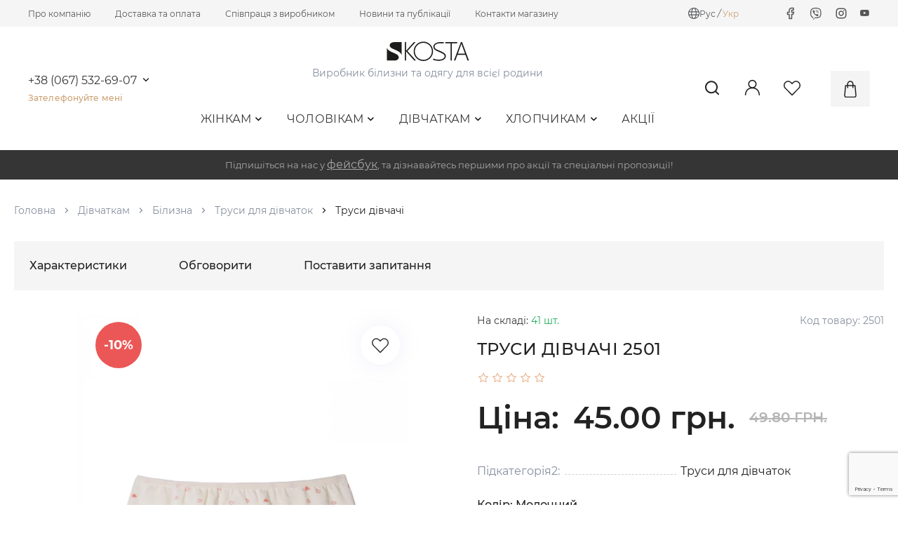

--- FILE ---
content_type: text/html; charset=utf-8
request_url: https://kosta.ua/1480-trusi-dvchach.html
body_size: 28246
content:
<!DOCTYPE html>
<html lang="uk-UA">
	<meta name="vslang" content="ua">
	
	
	
	<head>  
		<base href="https://kosta.ua/" />
		
				
				
		
		
					<meta name="yandex-verification" content="dbfbe96e69003d26" />
				
					<meta name="google-site-verification" content="JeRb83qK-gkNqqyRIyjZP_XFxySoXvL1IvrC8l04uUk" />
				
		<meta http-equiv="Content-Type" content="text/html; charset=utf-8">
		
					<link rel="alternate" hreflang="x-default" href="https://kosta.ua/1480-trusi-dvchach.html">	
		
		
																				
						<link rel="alternate" hreflang="ru"  href="https://kosta.ua/ru/1480-trusi-dvchach.html">					
																											
						<link rel="alternate" hreflang="uk"  href="https://kosta.ua/1480-trusi-dvchach.html">					
												
		
		
		
	
											
	
			<title>Труси дівчачі 2501 - купити у виробника KOSTA</title>
	
							<meta name="description" content="Купити Труси дівчачі 2501  Молочний,  Рожевий,  Сірий 110-116 (4-5 AGE),  122-128 (6-7 AGE),  134-140 (8-9 AGE),  98-104 (2-3 AGE) за ціною 47.40 грн. Замовити Труси дівчачі в роздріб та оптом. Купити в Харкові, Дніпрі, Києві та по всій Україні">			
							

		<meta name="viewport" content="width=device-width, initial-scale=1.0">
		
		
		 
		
		<link rel="stylesheet" href="/data/default/css/jquery.bxslider.min.css?v=3">
		<link rel="stylesheet" href="/data/default/js/jquery-ui/jquery-ui.min.css" type="text/css">
				<link rel="stylesheet" href="data/default/css/style.css?v1761461306" media="screen">
		
				<link rel="stylesheet" href="/data/default/fonts/fonts.css" type="text/css">
		<link rel="stylesheet" href="/data/default/css/styleprint.css" type="text/css" media="print">
					<link rel="icon" href="favicon.ico" type="image/x-icon">
			<link rel="shortcut icon" href="favicon.ico" type="image/x-icon">
		

		
		
		<script src="/data/default/js/jquery-3.6.0.min.js"></script>
		<script src="/data/default/js/jquery-ui/jquery-ui.min.js"></script>
		<script src="/data/default/js/header_menu.js"></script>
		<script src="/data/default/js/jquery.blockui.js"></script>
		<script src="/data/default/js/jquery.form.js"></script>
		<script src="/data/default/modal_cart/modal_cart.js?v=2"></script>
		<script>
			var confirmUnsubscribe_act1 =  'Ви впевнені, що хочете скасувати реєстрацію в магазині?';
			var validate_act1 =  'Будь ласка, введіть email правильно';
			var validate_disc_act1 =  'Будь ласка, введіть Ваш псевдонім';
			var validate_disc_act2 =  'Будь ласка, введіть тему повідомлення';
			var validate_search_act1 =  'Ціна повинна бути додатним числом';
			var doCL_act1 =  'В папці';
			var doCL_act2 =  'немає товарів';
			var doCL_act3 =  'Папку порівняння успішно очищено!';
			var renbox_act1 =  'Додавання в папку порівняння...';
			var renboxCL_act1 =  'Йде очищення порівняння...';
			var doreset_act1 =  'Йде додавання товару в корзину...';
			var printcart_act1 =  'Йде додавання товару в корзину...';
			var doCart_act1 =  'В кошику';
			var doCart_act2 =  'товар(ів)';
			var doCart_act3 =  'На суму';
			var doCart_act4 =  'Оформити замовлення';
			var doCart_act5 =  'Товар успішно доданий!';
			var doCpr_act1 =  'В папці';
			var doCpr_act2 =  'товар(ів)';
			var doCpr_act3 =  'Порівняти';
			var doCpr_act4 =  'Очистити';
			var doCpr_act5 =  'Товар успішно доданий!';
			var go_to_comparison =  'Порівняння товарів';
			function doStat(req) {
				if(req){
					document.getElementById('tgenexe').innerHTML     = req['tgenexe'];
					document.getElementById('tgencompile').innerHTML = req['tgencompile'];
					document.getElementById('tgendb').innerHTML      = req['tgendb'];
					document.getElementById('tgenall').innerHTML     = req['tgenall'];
					document.getElementById('tgensql').innerHTML     = req['tgensql'];
				}
			}
		</script>
		<script src="/data/default/js/user.js"></script>

					
			<link rel="stylesheet" href="/data/default/css/search.css" type="text/css">
			

			<script>

				$(window).on('load', function(){
					if($( "#searchstring" ).length > 0 && $( "#searchstring" ).is(':visible')) { 
						$( "#searchstring" ).autocomplete({
							source: "/index.php?do=livesearch&limit=11&cID=5",
							minLength: 3,
							focus: function( event, ui ) {$("#searchstring").val( ui.item.value );return false;},
							select: function( event, ui ) {
								window.location = ui.item.url;
								$('#searchstring').val(ui.item.search);
								$('#formpoisk').attr('action',ui.item.url);
								$('#formpoisk').attr('method','post');
								$('#formpoisk').submit();
							}
						});
						$( "#searchstring" ).data("ui-autocomplete")._renderMenu = function( ul, items ) {
							var that = this;
							$.each( items, function( index, item ) {that._renderItem( ul, item );});
						};
						$( "#searchstring" ).data("ui-autocomplete")._renderItem = function(ul, item) {
							return $("<li></li>")
							.data("ui-autocomplete-item", item)
							.append(liFormat (item,$("#searchstring").val()))
							.appendTo(ul);
						};
					}
				});

				function liFormat (item,term) {
					if (item.type == '0') {
						//return "<a><span class='searchItemImg'><img title='"+item.name+"' src='"+item.filename+"'></span><div class='searchItemText'><span>"+highlight(item.name,term)+"</span><span>"+item.price+"</span></div></a>"
						return "<a><span class='searchItemImg'><img title='"+item.name+"' src='"+item.filename+"'></span><div class='searchItemText'><span>"+highlight(item.name,term)+"</span></div></a>"
					} else if (item.count-item.limit>0) {
						return "<a><div class='searchItemText searchString'><span>Знайдено  " +item.count+ " Товар(ів). показати все.</span></div></a>"
					} else if (item.count > 1) {
						return "<a><div class='searchItemText searchString'><span>Знайдено  " +item.count+ " Товар(ів). показати все.</span></div></a>"
					} else {  
						return "";
					}
				}

				function highlight (value, term) {
					var aterm = term.trim().split(' ');
					for (var key in aterm) {
						value = value.replace(new RegExp("(?![^&;]+;)(?!<[^<>]*)(" + aterm[key].replace(/([\^\$\(\)\[\]\{\}\*\.\+\?\|\\])/gi, "\\$1") + ")(?![^<>]*>)(?![^&;]+;)", "gi"), "<strong style='color:red'>$1</strong>");
					}
					return value;
				}
				
			</script>

			
				
		
		
		
					<link rel="canonical" href="https://kosta.ua/1480-trusi-dvchach.html" />			
		

					
				<!-- Google Tag Manager -->
				<script>
					(function(w,d,s,l,i){w[l]=w[l]||[];w[l].push({'gtm.start':
					new Date().getTime(),event:'gtm.js'});var f=d.getElementsByTagName(s)[0],
					j=d.createElement(s),dl=l!='dataLayer'?'&l='+l:'';j.async=true;j.src=
					'https://www.googletagmanager.com/gtm.js?id='+i+dl;f.parentNode.insertBefore(j,f);
					})(window,document,'script','dataLayer','GTM-5CJ7SV7');
				</script>
				<!-- End Google Tag Manager -->
			
				
		
		
		<!-- Facebook Meta Tags -->
		<meta property="og:url" content="https://kosta.ua/">
		<meta property="og:type" content="website">
		<meta property="og:site_name" content="Kosta">
					<meta property="og:title" content="Труси дівчачі 2501  Молочний, Рожевий, Сірий 110-116 (4-5 AGE), 122-128 (6-7 AGE), 134-140 (8-9 AGE), 98-104 (2-3 AGE)">
							<meta property="og:description" content="Купити Труси дівчачі 2501  Молочний,  Рожевий,  Сірий 110-116 (4-5 AGE),  122-128 (6-7 AGE),  134-140 (8-9 AGE),  98-104 (2-3 AGE) за ціною 47.40 грн. Замовити Труси дівчачі в роздріб та оптом. Купити в Харкові, Дніпрі, Києві та по всій Україні">			
						
			<meta property="og:image" content="https://ogcdn.net/e4b8c678-7bd5-445d-ba03-bfaad510c686/v3/kosta.ua/Труси дівчачі 2501/https%3A%2F%2Fkosta.ua%2Fdata%2Fimg%2F202311%2F1480%2Fbig_trusy-divchachi-2501-4-1.webp/og.png">
			</head>


	<body class="inner_page">
					
			<!-- Google Tag Manager (noscript) -->
				<noscript><iframe src="https://www.googletagmanager.com/ns.html?id=GTM-5CJ7SV7" height="0" width="0" style="display:none;visibility:hidden"></iframe></noscript>
			<!-- End Google Tag Manager (noscript) -->
			
				
					<div class="wrapper">
				<header>
					<div class="header_topbar">
						<div class="container">
							<div class="header_topbar_row">
								<div class="header_topbar_column header_topbar_column_left"><div class="menu_container menu_container_19 container"><ul class="menu_items ">
			 
			<li class=" ordinary-menu">
				<a href="page/pro-kompaniyu.html" >Про компанію</a>
							</li>
					 
			<li class=" ordinary-menu">
				<a href="page/dostavka-i-oplata.html" >Доставка та оплата</a>
							</li>
					 
			<li class=" ordinary-menu">
				<a href="page/spivpratsya.html" >Співпраця з виробником</a>
							</li>
					 
			<li class=" ordinary-menu">
									<a href="/news/" >Новини та публікації</a>
											</li>
					 
			<li class=" ordinary-menu">
									<a href="/feedback.html" >Контакти магазину</a>
											</li>
			
</ul>
</div>
	<script> //menu
		$(document).on('click', '.mmcopen', function(e){
			e.preventDefault();
			if( $(this).parent().find('ul.mainMenu').hasClass('openmenu') ) {
				$(this).parent().css('z-index', 0);
				$('body').removeClass('active');
				$(this).parent().find('ul.mainMenu').removeClass('openmenu')
			} else {
				$(this).parent().css('z-index', 999);
				$('body').addClass('active');
				$(this).parent().find('ul.mainMenu').addClass('openmenu')
			}
			
		});
		$(document).on('click', function(e){
			if( !$(e.target).closest(".mainmenucategory, .mainmenulink, .moreMenu").length ) {
				$('.moreCategory').css('z-index', '1');
				$('body').removeClass('active activeHard');
				$('ul.mainMenu, ul.moreMenuList').removeClass('openmenu');
				$('.mainmenucategory').css('z-index', 0);
			}
		})
		$(document).on('click', '.toolbar .having_children > a', function(e){
			e.preventDefault();
			if($(this).parent().children('.childMainMenu').is(':visible')) {
				$(this).parent().children('.childMainMenu').slideUp(300);
			} else {
				$(this).parent().children('.childMainMenu').slideDown(300);
			}
		});
	</script>
</div>
								<div class="header_topbar_column header_topbar_column_right"><div class="menu_container menu_container_18 container"><ul class="menu_items ">
			 
							<li class="service-menu menu-item-translator">
					<div class="languages-list">
			<div class="languages-icon">
			<svg viewBox="0 0 16 16" fill="none" xmlns="http://www.w3.org/2000/svg">
				<path fill-rule="evenodd" clip-rule="evenodd" d="M7.21558 0.0333629C6.51056 0.0989507 5.55225 0.345697 4.87603 0.635723C1.08605 2.26138 -0.863614 6.47307 0.366048 10.3783C1.0319 12.4929 2.47209 14.1734 4.4699 15.1668C8.07336 16.9586 12.4182 15.7807 14.6737 12.4004C15.3686 11.359 15.8496 9.99403 15.9661 8.73259C16.3209 4.89042 13.8514 1.32314 10.1165 0.282776C9.22766 0.0351968 8.17192 -0.0555657 7.21558 0.0333629ZM8.4186 1.17306C9.18925 1.56356 9.87961 2.81362 10.297 4.57426C10.3475 4.78716 10.4333 5.23764 10.4333 5.28982C10.4333 5.3228 9.92349 5.3315 7.99537 5.3315H5.55748L5.58009 5.17312C5.64745 4.70133 5.90786 3.74992 6.12033 3.19961C6.54457 2.10066 7.14339 1.30831 7.69404 1.11731C7.91034 1.04229 8.2053 1.06496 8.4186 1.17306ZM5.79846 1.44352C5.79846 1.45082 5.74021 1.55265 5.66899 1.66986C5.17486 2.48325 4.76043 3.67573 4.53069 4.94521C4.49444 5.14537 4.45963 5.31433 4.4533 5.3207C4.44693 5.32703 3.80145 5.3283 3.0189 5.32353L1.59608 5.31483L1.80571 4.89803C2.13578 4.24175 2.4873 3.74609 2.99666 3.21872C3.69635 2.49432 4.43942 1.98126 5.33158 1.6066C5.73414 1.43751 5.79846 1.41504 5.79846 1.44352ZM10.7501 1.64335C12.2178 2.27158 13.4647 3.4505 14.1927 4.89803L14.4023 5.31483L12.9794 5.32353C12.1969 5.3283 11.5513 5.32697 11.5449 5.32056C11.5385 5.31413 11.5034 5.14517 11.467 4.94508C11.2491 3.74819 10.832 2.52613 10.3807 1.76229C10.2812 1.594 10.1999 1.44945 10.1999 1.44105C10.1999 1.41571 10.3299 1.46352 10.7501 1.64335ZM4.30605 6.80697C4.2742 7.33271 4.2742 8.66534 4.30605 9.19107L4.33076 9.59954H2.7992C1.95683 9.59954 1.26067 9.5883 1.2522 9.57453C1.24373 9.56076 1.20215 9.35446 1.1598 9.11605C1.09602 8.75677 1.08285 8.56557 1.08285 7.99902C1.08285 7.43248 1.09602 7.24128 1.1598 6.882C1.20215 6.64359 1.24373 6.43726 1.2522 6.42352C1.26067 6.40978 1.95683 6.39851 2.7992 6.39851H4.33076L4.30605 6.80697ZM10.6218 6.75696C10.6582 7.21974 10.6582 8.77831 10.6218 9.24109L10.5936 9.59954H7.99917H5.40473L5.37653 9.24109C5.36102 9.04393 5.34832 8.48501 5.34832 7.99902C5.34832 7.51304 5.36102 6.95409 5.37653 6.75696L5.40473 6.39851H7.99917H10.5936L10.6218 6.75696ZM14.7461 6.42352C14.7546 6.43726 14.7963 6.64359 14.8387 6.882C14.9486 7.5002 14.9483 8.49038 14.838 9.11605C14.796 9.35446 14.7546 9.56076 14.7461 9.57453C14.7377 9.5883 14.0417 9.59954 13.1996 9.59954H11.6684L11.6927 9.1744C11.7061 8.94059 11.717 8.41166 11.717 7.99902C11.717 7.58639 11.7061 7.05746 11.6927 6.82365L11.6684 6.39851H13.1996C14.0417 6.39851 14.7377 6.40978 14.7461 6.42352ZM4.47764 10.7582C4.48764 10.8087 4.51231 10.9475 4.53242 11.0667C4.72535 12.2104 5.18703 13.5348 5.66982 14.3295C5.74148 14.4475 5.79373 14.5503 5.78596 14.5581C5.75841 14.5856 5.00984 14.2605 4.68144 14.0783C3.36284 13.3468 2.25712 12.1595 1.6826 10.8583L1.59794 10.6665H3.02867H4.4594L4.47764 10.7582ZM10.4333 10.7082C10.4333 10.9763 10.1062 12.2073 9.87801 12.7984C9.47544 13.8412 8.97508 14.5368 8.41794 14.8281C8.17686 14.9541 7.82148 14.9541 7.5804 14.8281C7.02325 14.5368 6.52289 13.8412 6.12033 12.7984C5.90786 12.2481 5.64745 11.2967 5.58009 10.8249L5.55748 10.6665H7.99537C9.92349 10.6665 10.4333 10.6753 10.4333 10.7082ZM14.3157 10.8583C13.733 12.1781 12.5973 13.3863 11.2527 14.1168C10.9681 14.2714 10.2363 14.5819 10.2125 14.5582C10.2047 14.5505 10.2801 14.4059 10.38 14.237C10.8146 13.5014 11.2212 12.3361 11.4337 11.2167C11.4721 11.015 11.5114 10.8087 11.5212 10.7582L11.5389 10.6665H12.9697H14.4004L14.3157 10.8583Z" fill="#555658"/>
			</svg>
		</div>
		<div class="languages-item">
												<a rel="nofollow" title="Русский" href="
																					ru/1480-trusi-dvchach.html
								
											">Рус</a>
								<i> / </i>												<span>Укр</span>
											
		</div>
	</div>


				</li>
								 
							<li class="service-menu menu-item-facebook">
					<a rel="nofollow" title="Facebook" href="https://www.facebook.com/tmkosta"><svg><use xlink:href="/data/images/icons/icons.svg#facebook"></use></svg></a>
				</li>
								 
							<li class="service-menu menu-item-viber">
					<a rel="nofollow" title="Viber" href="viber://chat?number=+380675326907"><svg><use xlink:href="/data/images/icons/icons.svg#viber"></use></svg></a>
				</li>
								 
							<li class="service-menu menu-item-instagram">
					<a rel="nofollow" title="Instagram" href="https://www.instagram.com/kosta.ua"><svg><use xlink:href="/data/images/icons/icons.svg#instagram"></use></svg></a>
				</li>
								 
							<li class="service-menu menu-item-youtube">
					<a rel="nofollow" title="YouTube" href="https://www.youtube.com/channel/UCDUF8xuGwOs19wqHC6YXYaQ"><i class="fab fa-youtube"></i></a>
				</li>
						
</ul>
</div>
</div>
							</div>
						</div>
					</div>
					<div class="header">
						<div class="container">
							<div class="header_row">
								<div class="header_column header_column_left"><div class="menu_container menu_container_24 container"><ul class="menu_items ">
			 
							<li class="service-menu menu-item-phone">
					<div class="phones_list drop_menu_block">
						<div class="phone">
							<a rel="nofollow" href="tel:380675326907">+38 (067) 532-69-07</a>
							<span class="js_open_additional_phones drop_menu_open"><svg><use xlink:href="/data/images/icons/icons.svg#arrow_down"></use></svg></span>						</div>
								 
									<div class="additional_phones drop_menu">
																						<a rel="nofollow" href="tel:380675359232">+38 (067) 535-92-32</a>
													</div>
					</div>
				</li>
								 
							<li class="service-menu menu-item-callback">
					<a rel="nofollow" href="#" class="jsModalOpen call_me_link" data-id-modal="call">Зателефонуйте мені</a>
				</li>
						
</ul>
</div>
</div>
								<div class="header_column header_column_center">
									<div class="header_column_center_top"><div class="menu_container menu_container_21 container"><ul class="menu_items ">
			 
							<li class="service-menu menu-item-logo">
					<a class="logo " href="/" rel="nofollow"><img src="/data/1630505297_logo.svg" alt="Інтернет-магазин білизни та одягу - KOSTA"> </a>
				</li>
								 
							<li class="service-menu menu-item-lozung">
					<span>Виробник білизни та одягу для всієї родини</span>
				</li>
						
</ul>
</div>
</div>
									<div class="header_column_center_bottom"><div class="menu_container menu_container_23 container"><ul class="menu_items ">
			 
							<li class="service-menu menu-item-catalog">
											<div class="mainmenulink">
	<nav class="headerMenuCategory">
		<ul>
												<li class="down_menu"> 
						<a href="/zinkam/">Жінкам<i class="far fa-angle-down"></i></a>
												<ul class="drop_down_menu"> 
																																							<li class="down_submenu">
										<a href="/zinkam/36-bilizna/">
											Білизна
											<i class="far fa-angle-right"></i>										</a>
										
																					<ul class="drop_down_submenu">
																																																																																									<li>
															<a href="/zinkam/36-bilizna/byustgalter/">
																Бюстгальтер
															</a>
														</li>
																																																				<li>
															<a href="/zinkam/36-bilizna/byust/">
																Бюстьє
															</a>
														</li>
																																																				<li>
															<a href="/zinkam/36-bilizna/zhnoch-mayki/">
																Жіночі майки
															</a>
														</li>
																																																				<li>
															<a href="/zinkam/36-bilizna/trusi/">
																Труси жіночі
															</a>
														</li>
																																																																																																																																																																																																																																																																																																																																																																																																																																																																																																																																																																																																																																																																																																																																																																																																																																																																																																																																																																																																																																																																																																																																																																																																																																																																																																																																						</ul>
																			</li>
																																																																																												<li class="down_submenu">
										<a href="/zinkam/37-dla-domu-i-snu/">
											Для дому і сну
											<i class="far fa-angle-right"></i>										</a>
										
																					<ul class="drop_down_submenu">
																																																																																																																																																																																																																						<li>
															<a href="/zinkam/37-dla-domu-i-snu/pzhami/">
																Піжами
															</a>
														</li>
																																																				<li>
															<a href="/zinkam/37-dla-domu-i-snu/nchn-sorochki/">
																Нічні сорочки
															</a>
														</li>
																																																				<li>
															<a href="/zinkam/37-dla-domu-i-snu/halati/">
																Халати
															</a>
														</li>
																																																																																																																																																																																																																																																																																																																																																																																																																																																																																																																																																																																																																																																																																																																																																																																																																																																																																																																																																																																																																																																																																																																																																																																																																																		</ul>
																			</li>
																																																																													<li class="down_submenu">
										<a href="/zinkam/39-povsakdennij-odag/">
											Повсякденний одяг
											<i class="far fa-angle-right"></i>										</a>
										
																					<ul class="drop_down_submenu">
																																																																																																																																																																																																																																																																																																																										<li>
															<a href="/zinkam/39-povsakdennij-odag/bod-zhnoche/">
																Боді жіноче
															</a>
														</li>
																																																				<li>
															<a href="/zinkam/39-povsakdennij-odag/komplekti-kostyumi-zhnoch/">
																Комплекти (костюми) жіночі
															</a>
														</li>
																																																				<li>
															<a href="/zinkam/39-povsakdennij-odag/losini-zhnoch/">
																Лосини жіночі
															</a>
														</li>
																																																				<li>
															<a href="/zinkam/39-povsakdennij-odag/sukn-zhnoch/">
																Сукні жіночі
															</a>
														</li>
																																																				<li>
															<a href="/zinkam/39-povsakdennij-odag/futbolki-zhnoch/">
																Футболки жіночі
															</a>
														</li>
																																																				<li>
															<a href="/zinkam/39-povsakdennij-odag/shorti-zhnoch/">
																Шорти жіночі
															</a>
														</li>
																																																																																																																																																																																																																																																																																																																																																																																																																																																																																																																																																																																																																																																																																																																																																																																																																																																																																																																																																																																																																																																			</ul>
																			</li>
																																																																																																																										<li class="">
										<a href="/zinkam/40-sportivnij-odag/">
											Спортивний одяг
																					</a>
										
																			</li>
																																																																																																																																																																																																																																																																																																																																																																																																																																																																																																																																																																																																															</ul>
											</li>
				 
							 
							 
							 
							 
							 
							 
							 
							 
							 
							 
							 
							 
							 
							 
							 
							 
							 
												<li class="down_menu"> 
						<a href="/colovikam/">Чоловікам<i class="far fa-angle-down"></i></a>
												<ul class="drop_down_menu"> 
																																																																																																																																																																																																																																																																																																																					<li class="down_submenu">
										<a href="/colovikam/48-bilizna/">
											Білизна
											<i class="far fa-angle-right"></i>										</a>
										
																					<ul class="drop_down_submenu">
																																																																																																																																																																																																																																																																																																																																																																																																																																																																																																																																																											<li>
															<a href="/colovikam/48-bilizna/trusi-cholovch/">
																Чоловічі труси
															</a>
														</li>
																																																				<li>
															<a href="/colovikam/48-bilizna/mayki-cholovch/">
																Майки чоловічі
															</a>
														</li>
																																																																																																																																																																																																																																																																																																																																																																																																																																																																																																																																																																																																																																																																																																																																																																																																																																																																																																																						</ul>
																			</li>
																																																														<li class="">
										<a href="/colovikam/49-dla-domu-i-snu/">
											Для дому і сну
																					</a>
										
																			</li>
																																<li class="down_submenu">
										<a href="/colovikam/51-povsakdennij-odag/">
											Повсякденний одяг
											<i class="far fa-angle-right"></i>										</a>
										
																					<ul class="drop_down_submenu">
																																																																																																																																																																																																																																																																																																																																																																																																																																																																																																																																																																																																																																																															<li>
															<a href="/colovikam/51-povsakdennij-odag/komplekti-kostyumi-cholovch/">
																Комплекти (костюми) чоловічі
															</a>
														</li>
																																																				<li>
															<a href="/colovikam/51-povsakdennij-odag/futbolki-cholovch/">
																Футболки чоловічі
															</a>
														</li>
																																																				<li>
															<a href="/colovikam/51-povsakdennij-odag/shorti-cholovch/">
																Шорти чоловічі
															</a>
														</li>
																																																																																																																																																																																																																																																																																																																																																																																																																																																																																																																																																																																																																																																																																																																																																																																									</ul>
																			</li>
																																																																													<li class="">
										<a href="/colovikam/52-sportivnij-odag/">
											Спортивний одяг
																					</a>
										
																			</li>
																																																																																																																																																																																																																																																																																																																																																																																																																																																									</ul>
											</li>
				 
							 
							 
							 
							 
							 
							 
							 
							 
							 
												<li class="down_menu"> 
						<a href="/divcatkam/">Дівчаткам<i class="far fa-angle-down"></i></a>
												<ul class="drop_down_menu"> 
																																																																																																																																																																																																																																																																																																																																																																																																																																																																											<li class="down_submenu">
										<a href="/divcatkam/bilizna/">
											Білизна
											<i class="far fa-angle-right"></i>										</a>
										
																					<ul class="drop_down_submenu">
																																																																																																																																																																																																																																																																																																																																																																																																																																																																																																																																																																																																																																																																																																																																																																																																																					<li>
															<a href="/divcatkam/bilizna/mayki-dlya-dvchatok/">
																Майки для дівчаток
															</a>
														</li>
																																																				<li>
															<a href="/divcatkam/bilizna/topi-dlya-dvchatok/">
																Топи для дівчаток
															</a>
														</li>
																																																				<li>
															<a href="/divcatkam/bilizna/trusi-dlya-dvchatok/">
																Труси для дівчаток
															</a>
														</li>
																																																																																																																																																																																																																																																																																																																																																																																																																																																																																																																																																																																																																																			</ul>
																			</li>
																																																																													<li class="down_submenu">
										<a href="/divcatkam/dla-domu-i-snu/">
											Для дому і сну
											<i class="far fa-angle-right"></i>										</a>
										
																					<ul class="drop_down_submenu">
																																																																																																																																																																																																																																																																																																																																																																																																																																																																																																																																																																																																																																																																																																																																																																																																																																																																																																																									<li>
															<a href="/divcatkam/dla-domu-i-snu/komplekti-dlya-dvchatok/">
																Комплекти для дівчаток
															</a>
														</li>
																																																				<li>
															<a href="/divcatkam/dla-domu-i-snu/nchn-sorochki-dlya-dvchatok/">
																Нічні сорочки для дівчаток
															</a>
														</li>
																																																																																																																																																																																																																																																																																																																																																																																																																																																																																																																																																								</ul>
																			</li>
																																																														<li class="down_submenu">
										<a href="/divcatkam/povsakdennij-odag/">
											Повсякденний одяг
											<i class="far fa-angle-right"></i>										</a>
										
																					<ul class="drop_down_submenu">
																																																																																																																																																																																																																																																																																																																																																																																																																																																																																																																																																																																																																																																																																																																																																																																																																																																																																																																																																																																																				<li>
															<a href="/divcatkam/povsakdennij-odag/dzhemper-dlya-dvchatok/">
																Джемпер для дівчаток
															</a>
														</li>
																																																				<li>
															<a href="/divcatkam/povsakdennij-odag/77-komplekti-dlya-dvchatok/">
																Комплекти для дівчаток
															</a>
														</li>
																																																				<li>
															<a href="/divcatkam/povsakdennij-odag/losini-dlya-dvchatok/">
																Лосини для дівчаток
															</a>
														</li>
																																																				<li>
															<a href="/divcatkam/povsakdennij-odag/sukn-dlya-dvchatok/">
																Сукні для дівчаток
															</a>
														</li>
																																																				<li>
															<a href="/divcatkam/povsakdennij-odag/futbolki-dlya-dvchatok/">
																Футболки для дівчаток
															</a>
														</li>
																																																				<li>
															<a href="/divcatkam/povsakdennij-odag/shorti-dlya-dvchatok/">
																Шорти для дівчаток
															</a>
														</li>
																																																																																																																																																																																																																																																																																																																																																																									</ul>
																			</li>
																																																																																																																										<li class="">
										<a href="/divcatkam/sportivnij-odag/">
											Спортивний одяг
																					</a>
										
																			</li>
																																																																																																																																																																																																									</ul>
											</li>
				 
							 
							 
							 
							 
							 
							 
							 
							 
							 
							 
							 
							 
							 
							 
							 
												<li class="down_menu"> 
						<a href="/hlopcikam/">Хлопчикам<i class="far fa-angle-down"></i></a>
												<ul class="drop_down_menu"> 
																																																																																																																																																																																																																																																																																																																																																																																																																																																																																																																																																																																																																																																																																																																											<li class="down_submenu">
										<a href="/hlopcikam/42-bilizna/">
											Білизна
											<i class="far fa-angle-right"></i>										</a>
										
																					<ul class="drop_down_submenu">
																																																																																																																																																																																																																																																																																																																																																																																																																																																																																																																																																																																																																																																																																																																																																																																																																																																																																																																																																																																																																																																																																																																																																																																																																																					<li>
															<a href="/hlopcikam/42-bilizna/mayki-dlya-hlopchikv/">
																Майки для хлопчиків
															</a>
														</li>
																																																				<li>
															<a href="/hlopcikam/42-bilizna/trusi-dlya-hlopchikv/">
																Труси для хлопчиків
															</a>
														</li>
																																																																																																																																																																																																																																												</ul>
																			</li>
																																																														<li class="">
										<a href="/hlopcikam/43-dla-domu-i-snu/">
											Для дому і сну
																					</a>
										
																			</li>
																																<li class="down_submenu">
										<a href="/hlopcikam/45-povsakdennij-odag/">
											Повсякденний одяг
											<i class="far fa-angle-right"></i>										</a>
										
																					<ul class="drop_down_submenu">
																																																																																																																																																																																																																																																																																																																																																																																																																																																																																																																																																																																																																																																																																																																																																																																																																																																																																																																																																																																																																																																																																																																																																																																																																																																																																																																																									<li>
															<a href="/hlopcikam/45-povsakdennij-odag/komplekti-dlya-hlopchikv/">
																Комплекти для хлопчиків
															</a>
														</li>
																																																				<li>
															<a href="/hlopcikam/45-povsakdennij-odag/futbolki-dlya-hlopchikv/">
																Футболки для хлопчиків
															</a>
														</li>
																																																				<li>
															<a href="/hlopcikam/45-povsakdennij-odag/shorti-dlya-hlopchikv/">
																Шорти для хлопчиків
															</a>
														</li>
																																																				<li>
															<a href="/hlopcikam/45-povsakdennij-odag/88-svitshoti-ta-hudi-dlya-hlopchikiv/">
																Світшоти та худі для хлопчиків
															</a>
														</li>
																																																																																						</ul>
																			</li>
																																																																																												<li class="">
										<a href="/hlopcikam/46-sportivnij-odag/">
											Спортивний одяг
																					</a>
										
																			</li>
																																				</ul>
											</li>
				 
							 
							 
							 
							 
							 
							 
							 
							 
							 
							 
												<li > 
						<a href="/akcii/">Акції</a>
											</li>
				 
					</ul>
	</nav>
</div>



						
						
				</li>
						
</ul>
</div>
</div>
								</div>
								<div class="header_column header_column_right"><div class="menu_container menu_container_22 container"><ul class="menu_items ">
			 
							<li class="service-menu menu-item-search">
					
<form action="index.php" method="get" id="search_form">
		<input placeholder="Пошук..." id="searchstring" type="text" name="searchstring" value="" onclick="$('#searchstring').autocomplete('search',$('#searchstring').val())">
	<button type="submit" class="js_open_search"><svg><use xlink:href="/data/images/icons/icons.svg#search"></use></svg></button>
</form>
				</li>
								 
							<li class="drop_menu_block service-menu menu-item-login">
					<a rel="nofollow" href="#" class="jsModalOpen" data-id-modal="login"><svg><use xlink:href="/data/images/icons/icons.svg#user"></use></svg></a>

				</li>
								 
							<li class="service-menu menu-item-favorites">
					<a rel="nofollow" class="fav-icon favorites " href="/index.php?personal_favorites=yes"><svg><use xlink:href="/data/images/icons/icons.svg#heart"></use></svg></a>
				</li>
								 
							<li class="service-menu menu-item-cart">
					<div class="mainmenucart">
						

					<a rel="nofollow"  onclick="_modal_load_cart(); return false;"  id="cart">
				<svg><use xlink:href="/data/images/icons/icons.svg#bag"></use></svg>
							</a>
		

					</div>
				</li> 
						
</ul>
</div>
</div>
							</div>
						</div>
					</div>
				</header>

				<main>
					 
											<div class="up_blocks">
							

			
												
			<div class="block_container block_container_65 padding_l_r" style='background-color: #353535; '>
				
				
				

													
				<div class="container">				
				
				
				
				<div class="block_body">
											<div class="promo_code_text">Підпишіться на нас у <a href="https://www.facebook.com/tmkosta" style="color: #A9A9A9; text-decoration:underline">фейсбук</a>, та дізнавайтесь першими про акції та спеціальні пропозиції!</div>

									</div>
				
				</div>			</div>
			

						</div>
																					<div class="inner_container">
							<div class="container">
									<ul class="breadcrumbs-list" itemscope itemtype="http://schema.org/BreadcrumbList">
		<li itemprop="itemListElement" itemscope itemtype="http://schema.org/ListItem">
			<a itemprop="item" href="/">Головна</a>
			<meta itemprop="position" content="1" />
			<meta itemprop="name" content="Головна" />
		</li>
														<li itemprop="itemListElement" itemscope itemtype="http://schema.org/ListItem">
					<svg><use xlink:href="/data/images/icons/icons.svg#arrow_right"></use></svg>
											<a href="divcatkam/" itemprop="item">Дівчаткам</a>
										
					<meta itemprop="position" content="2" />
					<meta itemprop="name" content="Дівчаткам" />
				</li>
												<li itemprop="itemListElement" itemscope itemtype="http://schema.org/ListItem">
					<svg><use xlink:href="/data/images/icons/icons.svg#arrow_right"></use></svg>
											<a href="divcatkam/bilizna/" itemprop="item">Білизна</a>
										
					<meta itemprop="position" content="3" />
					<meta itemprop="name" content="Білизна" />
				</li>
												<li itemprop="itemListElement" itemscope itemtype="http://schema.org/ListItem">
					<svg><use xlink:href="/data/images/icons/icons.svg#arrow_right"></use></svg>
											<a href="divcatkam/bilizna/trusi-dlya-dvchatok/" itemprop="item">Труси для дівчаток</a>
										
					<meta itemprop="position" content="4" />
					<meta itemprop="name" content="Труси для дівчаток" />
				</li>
										<li itemprop="itemListElement" itemscope itemtype="http://schema.org/ListItem">
				<svg><use xlink:href="/data/images/icons/icons.svg#arrow_right"></use></svg>
				<span itemprop="name">Труси дівчачі</span>
				<meta itemprop="position" content="5" />
			</li>
												 
		 
	</ul>
 
							</div>
							<div class="container ">
																<div class="content">
									<!-- Заголовок в категории  -->

	
<!-- Заголовок на странице контакты  -->	

 
									<div class="product_detailed">
		
	<div class="pd_anchor_panel">
		<a rel="nofollow" href="#" data-anchor="characteristics" title="Характеристики">Характеристики</a>				<a rel="nofollow" href="#" data-anchor="review" title="Обговорити">Обговорити</a>						<a rel="nofollow" href="#" class="jsModalOpen" data-id-modal="ask_questions" title="Поставити запитання">Поставити запитання</a>	</div>		
	<div class="pd_top_row product_detailed_wrap">
		<div class="pd_column">
			<div class="pd_free_block pd_free_block_indent">
				<div class="pd_free_row">
					<div class="pa_free_column">
				
													<div class="pd_labels">
															
																								
																								</div>
												
												<div class="pd_labels">
							<div class="pd_label pd_label_bg">
																						<span class="promo_percentage" style="display: none; font-size:18px;">-10%</span>
														</div>	
						</div>	
																		
											</div>
					<div class="pa_free_column">
													<a rel="nofollow" href="#" class="favorites_button " data-favorites="1480" onclick="favorites(1480); return false;" title="Список побажань"><svg><use xlink:href="/data/images/icons/icons.svg#heart"></use></svg></a>
																	</div>
				</div>
			</div>
			<div class="pd_images_block"><link href="/data/default/gallery/lightgallery.css" rel="stylesheet">		
<div id="lightgallery" class="pd_images_list">
	<div class="pd_image " data-src="/data/img/202311/1480/big_trusy-divchachi-2501-4-1.webp">
					<img src="/data/img/202311/1480/medium_trusy-divchachi-2501-4-1.webp" alt="Труси дівчачі">
			</div>

			<div class="pd_images">
							<div class="pd_image " data-src="/data/img/202311/1480/big_trusy-divchachi-2501-3-1.webp">
											<img src="/data/img/202311/1480/small_trusy-divchachi-2501-3-1.webp"  alt="Труси дівчачі">
									</div>
							<div class="pd_image " data-src="/data/img/202311/1480/big_trusy-divchachi-2501-7-1.webp">
											<img src="/data/img/202311/1480/small_trusy-divchachi-2501-7-1.webp"  alt="Труси дівчачі">
									</div>
					</div>
	 
</div>
<script src="/data/default/gallery/lg-pictureFill.js"></script>
<script src="/data/default/gallery/lightgallery.js"></script>
<script src="/data/default/gallery/lg-fullscreen.js"></script>
<script src="/data/default/gallery/lg-thumbnail.js"></script>
<script src="/data/default/gallery/lg-video.js"></script>
<script src="/data/default/gallery/lg-autoplay.js"></script>
<script src="/data/default/gallery/lg-zoom.js"></script>
<script src="/data/default/gallery/lg-pager.js"></script>
<script src="/data/default/gallery/jquery.mousewheel.min.js"></script>
<script>
				
		
		var color_values = ["38","40","325"],
			pictures_by_color = {"40":["trusy-divchachi-2501-4-1.webp"],"325":["trusy-divchachi-2501-3-1.webp"],"38":["trusy-divchachi-2501-7-1.webp"]}
		function load_color_pictures(colorID) {
			var productID = 1480,
				dir_date = 202311,
				pr_name = "Труси дівчачі",
				price = 47.4,
				tpl = "";

			var pictures_array = pictures_by_color[colorID] ? (pictures_by_color[0] ? pictures_by_color[colorID].concat(pictures_by_color[0]) : pictures_by_color[colorID]) : (pictures_by_color[0] ? pictures_by_color[0] : []);
			
			if(pictures_array) {
				var count_pictures = pictures_array.length;
				$.each(pictures_array, function(index, value) {
					if(index == 0) {
						tpl += '<div class="pd_image '+(!value ? 'no_image' : '')+'" '+(value ? 'data-src="/data/img/'+dir_date+'/'+productID+'/big_'+value+'"' : 'data-src="/data/images/noimage.svg"')+'>';
						if(value) {
							tpl += '<img src="/data/img/'+dir_date+'/'+productID+(index == 0 ? '/medium_' : '/small_')+value+'"  alt="'+pr_name+'">';
						} else {
							tpl += '<img src="/data/images/noimage.svg" alt="'+pr_name+'">';
						}
						tpl += '</div>';
					} else {
						if(index == 1) {
							tpl += '<div class="pd_images">';
						}
						tpl += '<div class="pd_image '+(!value ? 'no_image' : '')+'" '+(value ? 'data-src="/data/img/'+dir_date+'/'+productID+'/big_'+value+'"' : 'data-src="/data/images/noimage.svg"')+'>';
						if(value) {
							tpl += '<img src="/data/img/'+dir_date+'/'+productID+(index == 0 ? '/medium_' : '/small_')+value+'"  alt="'+pr_name+'">';
						} else {
							tpl += '<img src="/data/images/noimage.svg" alt="'+pr_name+'">';
						}
						tpl += '</div>';
						if(index == (count_pictures - 1)) {
							tpl += '</div>';
						}
					}
					
				});
			}
			
			if(tpl  == "") {
				tpl += '<div class="no_image pd_image" data-src="/data/images/noimage.svg">';
				tpl += '<img src="/data/images/noimage.svg" class="no_image" alt="'+pr_name+'">';
				tpl += '</div>';
			}

			$('#lightgallery').html(tpl);
			$('#lightgallery').data('lightGallery').destroy(true);
			$('#lightgallery').lightGallery({
				selector: '.pd_image'
			});
		}

		$(document).on('change', '[name^="option_select_"]:not([name^="option_select_hidden_"])', function() {
			var val = $(this).val(),
				val_arr = val.split(":");
			
			if($.inArray(val_arr[1], color_values) !== -1){
				load_color_pictures(val_arr[1]);
				$('.pd_selected_color').text($(this).parent().find('img').attr('alt'));
				
				
				
				
					//$('.pd_images').niceScroll({cursorborder:"",cursorcolor:"#9fa6bd",autohidemode:"cursor",cursoropacitymin:0.4,cursoropacitymax:1,cursorwidth:"4px",});
				
			} 
		});
		
	
	$(document).ready(function(){
		$('#lightgallery').lightGallery({
				selector: '.pd_image'
			});
				
			$('[name^="option_select_"]:not([name^="option_select_hidden_"])').each(function() {
				if($(this)[0].tagName == "INPUT" && !$(this).is(':checked')) return;
				var val = $(this).val(),
					val_arr = val.split(":");
				
				if($.inArray(val_arr[1], color_values) !== -1) {
					load_color_pictures(val_arr[1]);
					$('.pd_selected_color').text($(this).parent().find('img').attr('alt'));
					
						//$('.pd_images').niceScroll({cursorborder:"",cursorcolor:"#9fa6bd",autohidemode:"cursor",cursoropacitymin:0.4,cursoropacitymax:1,cursorwidth:"4px",});
					
					return false;
				}
			});
			
			});
	

	
</script></div>
		</div>
		<div class="pd_column">
						<form action="index.php?productID=1480" method=post class="productCartForm isSet" data-set-id="1" data-product-id="1480" data-unique-id="1">
				<div class="pd_control_block">
					<div class="pd_row column_2">
													<div class="pd_column pd_availability">
																	На складі:
									<span>
																					41 шт.
																			</span>
															</div>
																			<div class="pd_column pd_code">Код товару: <span>2501</span></div>
											</div>
				</div>
				<div class="pd_title">			
					<h1>Труси дівчачі 2501</h1>
				</div>
				<div class="pd_rating">
					<div class="pd_rating_star">
																					<svg><use xlink:href="/data/images/icons/icons.svg#star"></use></svg>
																												<svg><use xlink:href="/data/images/icons/icons.svg#star"></use></svg>
																												<svg><use xlink:href="/data/images/icons/icons.svg#star"></use></svg>
																												<svg><use xlink:href="/data/images/icons/icons.svg#star"></use></svg>
																												<svg><use xlink:href="/data/images/icons/icons.svg#star"></use></svg>
																		</div>
									</div>
				
				
				<div class="pd_price">
											<div class="price actual_price" style="margin-right: 20px;">
							Ціна: 
						</div>
						<div class="price optionPrice actual_price" >
																
									<script>
										//var json = {"325":{"183":{"name":"Труси дівчачі","price":45,"last_price":49.8,"stock":6,"sku":"263881fb-facc-11ed-bb0a-3c4a92765fe8"},"185":{"name":"Труси дівчачі","price":47.4,"last_price":52.8,"stock":3,"sku":"26388202-facc-11ed-bb0a-3c4a92765fe8"},"186":{"name":"Труси дівчачі","price":56.4,"last_price":0,"stock":0,"sku":"26388209-facc-11ed-bb0a-3c4a92765fe8"},"187":{"name":"Труси дівчачі","price":60.6,"last_price":0,"stock":0,"sku":"26388210-facc-11ed-bb0a-3c4a92765fe8"}},"38":{"185":{"name":"Труси дівчачі","price":47.4,"last_price":52.8,"stock":6,"sku":"2029ad9b-facc-11ed-bb0a-3c4a92765fe8"},"186":{"name":"Труси дівчачі","price":56.4,"last_price":0,"stock":0,"sku":"2029ada2-facc-11ed-bb0a-3c4a92765fe8"},"187":{"name":"Труси дівчачі","price":60.6,"last_price":0,"stock":0,"sku":"2029ada9-facc-11ed-bb0a-3c4a92765fe8"},"189":{"name":"Труси дівчачі","price":45.6,"last_price":0,"stock":0,"sku":"2029ad8d-facc-11ed-bb0a-3c4a92765fe8"},"183":{"name":"Труси дівчачі","price":45,"last_price":49.8,"stock":10,"sku":"2029ad94-facc-11ed-bb0a-3c4a92765fe8"}},"40":{"183":{"name":"Труси дівчачі","price":45,"last_price":49.8,"stock":16,"sku":"2029adb4-facc-11ed-bb0a-3c4a92765fe8"},"185":{"name":"Труси дівчачі","price":52.8,"last_price":0,"stock":0,"sku":"263881e2-facc-11ed-bb0a-3c4a92765fe8"},"187":{"name":"Труси дівчачі","price":60.6,"last_price":0,"stock":0,"sku":"263881f0-facc-11ed-bb0a-3c4a92765fe8"}}};
										//var firstPrice = json[Object.keys(json)[0]][Object.keys(json[Object.keys(json)[0]])[0]].price;
										//$('.optionPrice').text(firstPrice.toFixed(2) + ' грн.');
									</script>																		
																					</div>
																						  <div class="old_price"></div>					
												
									</div>
				
									<script>
						$(document).ready(function() {
							set_variants[1480] = {"325":{"183":{"name":"Труси дівчачі","price":45,"last_price":49.8,"stock":6,"sku":"263881fb-facc-11ed-bb0a-3c4a92765fe8"},"185":{"name":"Труси дівчачі","price":47.4,"last_price":52.8,"stock":3,"sku":"26388202-facc-11ed-bb0a-3c4a92765fe8"},"186":{"name":"Труси дівчачі","price":56.4,"last_price":0,"stock":0,"sku":"26388209-facc-11ed-bb0a-3c4a92765fe8"},"187":{"name":"Труси дівчачі","price":60.6,"last_price":0,"stock":0,"sku":"26388210-facc-11ed-bb0a-3c4a92765fe8"}},"38":{"185":{"name":"Труси дівчачі","price":47.4,"last_price":52.8,"stock":6,"sku":"2029ad9b-facc-11ed-bb0a-3c4a92765fe8"},"186":{"name":"Труси дівчачі","price":56.4,"last_price":0,"stock":0,"sku":"2029ada2-facc-11ed-bb0a-3c4a92765fe8"},"187":{"name":"Труси дівчачі","price":60.6,"last_price":0,"stock":0,"sku":"2029ada9-facc-11ed-bb0a-3c4a92765fe8"},"189":{"name":"Труси дівчачі","price":45.6,"last_price":0,"stock":0,"sku":"2029ad8d-facc-11ed-bb0a-3c4a92765fe8"},"183":{"name":"Труси дівчачі","price":45,"last_price":49.8,"stock":10,"sku":"2029ad94-facc-11ed-bb0a-3c4a92765fe8"}},"40":{"183":{"name":"Труси дівчачі","price":45,"last_price":49.8,"stock":16,"sku":"2029adb4-facc-11ed-bb0a-3c4a92765fe8"},"185":{"name":"Труси дівчачі","price":52.8,"last_price":0,"stock":0,"sku":"263881e2-facc-11ed-bb0a-3c4a92765fe8"},"187":{"name":"Труси дівчачі","price":60.6,"last_price":0,"stock":0,"sku":"263881f0-facc-11ed-bb0a-3c4a92765fe8"}}};
							selected_option[1] = {};
							//console.log(selected_option[1]);
						});
						window.product_id = 1480;
					</script>
					
					
																																																																																																																																
										
					

					
					 
																
									
					
																																																																																																																																																															
																																																																																																																																																																		
																																																																																																
					
								
				<div class="pd_options">
					
																																																									<div class="pd_option optionProductStatic" >
										<div class="pd_option_name"><span>Підкатегорія2:</span> </div>
										<div class="pd_option_value  ">
																																																													Труси для дівчаток														<input type="hidden" name="option_select_16" class="WCHhider"  value='0:311' ></input>
																																														</div>
									</div>
																																																																														<div class="pd_option " >
										<div class="pd_option_name"><span>Колір:</span> <span class="pd_selected_color"></span></div>
										<div class="pd_option_value  pd_option_picture">
																																															<label class="optionProductImg"><input type="radio" name='option_select_1' class="WCHhider" value='0:325' checked data-option-id="1" data-variant-id="325" /><span><img src="data/img/202311/1480/thumb_trusy-divchachi-2501-3-1.webp" alt="Молочний" title="Молочний" /></span></label>
																									<label class="optionProductImg"><input type="radio" name='option_select_1' class="WCHhider" value='0:38'  data-option-id="1" data-variant-id="38" /><span><img src="data/img/202311/1480/thumb_trusy-divchachi-2501-7-1.webp" alt="Рожевий" title="Рожевий" /></span></label>
																									<label class="optionProductImg"><input type="radio" name='option_select_1' class="WCHhider" value='0:40'  data-option-id="1" data-variant-id="40" /><span><img src="data/img/202311/1480/thumb_trusy-divchachi-2501-4-1.webp" alt="Сірий" title="Сірий" /></span></label>
																																	</div>
									</div>
																																																																														<div class="pd_option " >
										<div class="pd_option_name"><span>Оберіть розмір:</span> </div>
										<div class="pd_option_value pd_option_radio ">
																																															<label class="optionProductVal"><input type="radio" name='option_select_14' class="WCHhider" value='0:183' checked data-option-id="14" data-variant-id="183" /><span class="optionVal"> 110-116 (4-5 AGE)</span></label>
																									<label class="optionProductVal"><input type="radio" name='option_select_14' class="WCHhider" value='0:185'  data-option-id="14" data-variant-id="185" /><span class="optionVal"> 122-128 (6-7 AGE)</span></label>
																									<label class="optionProductVal"><input type="radio" name='option_select_14' class="WCHhider" value='0:186'  data-option-id="14" data-variant-id="186" /><span class="optionVal"> 134-140 (8-9 AGE)</span></label>
																									<label class="optionProductVal"><input type="radio" name='option_select_14' class="WCHhider" value='0:189'  data-option-id="14" data-variant-id="189" /><span class="optionVal"> 98-104 (2-3 AGE)</span></label>
																																	</div>
									</div>
																																																																														<div class="pd_option optionProductStatic" >
										<div class="pd_option_name"><span>Вид:</span> </div>
										<div class="pd_option_value  ">
																																																													Труси														<input type="hidden" name="option_select_9" class="WCHhider"  value='0:139' ></input>
																																														</div>
									</div>
																																																																														<div class="pd_option optionProductStatic" >
										<div class="pd_option_name"><span>Категорія:</span> </div>
										<div class="pd_option_value  ">
																																																													Дівчаткам														<input type="hidden" name="option_select_10" class="WCHhider"  value='0:193' ></input>
																																														</div>
									</div>
																																																																														<div class="pd_option optionProductStatic" >
										<div class="pd_option_name"><span>Підвид:</span> </div>
										<div class="pd_option_value  ">
																																																													Сліпи														<input type="hidden" name="option_select_11" class="WCHhider"  value='0:210' ></input>
																																														</div>
									</div>
																																																																														<div class="pd_option optionProductStatic" >
										<div class="pd_option_name"><span>Підкатегорія:</span> </div>
										<div class="pd_option_value  ">
																																																													Білизна														<input type="hidden" name="option_select_12" class="WCHhider"  value='0:142' ></input>
																																														</div>
									</div>
																																																																														<div class="pd_option optionProductStatic" >
										<div class="pd_option_name"><span>Полотно:</span> </div>
										<div class="pd_option_value  ">
																																																													Кулірна гладь														<input type="hidden" name="option_select_13" class="WCHhider"  value='0:143' ></input>
																																														</div>
									</div>
																																																																														<div class="pd_option optionProductStatic" >
										<div class="pd_option_name"><span>Склад:</span> </div>
										<div class="pd_option_value  ">
																																																													95% бавовна, 5% еластан														<input type="hidden" name="option_select_15" class="WCHhider"  value='0:145' ></input>
																																														</div>
									</div>
																														</div>
				<div class="pd_control_order">
					<div class="pd_control_order_row">
																					<div class="pd_control_order_column pd_control_order_quantity">
									<div class="quantity">
										<button class="minus"><svg><use xlink:href="/data/images/icons/icons.svg#minus"></use></svg></button>
										<input class="input" type="text" value="1" name="multyaddcount" size="2" data-min-amount="1">
										<button class="plus"><svg><use xlink:href="/data/images/icons/icons.svg#plus"></use></svg></button>
									</div>
								</div>
																																<div class="pd_control_order_column pd_control_order_to_cart">
																											<a rel="nofollow" class="buyProduct js-product-buy" onclick="if(check_min($(this))) { _modal_add_to_cart('do=cart&amp;addproduct=1480&amp;option_select_hidden_16='+$(this).closest('form').find('input[name=option_select_hidden_16]').val()+'&amp;option_select_hidden_1='+$(this).closest('form').find('input[name=option_select_hidden_1]').val()+'&amp;option_select_hidden_14='+$(this).closest('form').find('input[name=option_select_hidden_14]').val()+'&amp;option_select_hidden_9='+$(this).closest('form').find('input[name=option_select_hidden_9]').val()+'&amp;option_select_hidden_10='+$(this).closest('form').find('input[name=option_select_hidden_10]').val()+'&amp;option_select_hidden_11='+$(this).closest('form').find('input[name=option_select_hidden_11]').val()+'&amp;option_select_hidden_12='+$(this).closest('form').find('input[name=option_select_hidden_12]').val()+'&amp;option_select_hidden_13='+$(this).closest('form').find('input[name=option_select_hidden_13]').val()+'&amp;option_select_hidden_15='+$(this).closest('form').find('input[name=option_select_hidden_15]').val()+'&amp;xcart=yes&amp;multyaddcount='+$(this).closest('form').find('input[name=multyaddcount]').val()+''); GMTaddToCart('addtocart'); GMTaddToCart('add_to_cart');} return false"><svg><use xlink:href="/data/images/icons/icons.svg#bag"></use></svg>Купити</a>
																								</div>
											</div>
				</div>
								<input type=hidden value="47.4" name="productPrice">
				<input type=hidden value="52.8" name="list_price">
				
				
															
						<input type=hidden name='option_select_hidden_16' value='1'>
																				
						<input type=hidden name='option_select_hidden_1' value='1'>
																				
						<input type=hidden name='option_select_hidden_14' value='1'>
																				
						<input type=hidden name='option_select_hidden_9' value='1'>
																				
						<input type=hidden name='option_select_hidden_10' value='1'>
																				
						<input type=hidden name='option_select_hidden_11' value='1'>
																				
						<input type=hidden name='option_select_hidden_12' value='1'>
																				
						<input type=hidden name='option_select_hidden_13' value='1'>
																				
						<input type=hidden name='option_select_hidden_15' value='1'>
												</form>
			<div class="pd_arbitrary_right_block">
					<div class="block_arbitrary block_container block_container_66">			
				<div class="block_head">
			Оплата
		</div>
		<div class="block_body">
			<ul>
	<li>Повна передплата на розрахунковий рахунок або карту ПриватБанк</li>
	<li>Накладений платіж при отриманні</li>
</ul>

		</div>
	</div>

					<div class="block_arbitrary block_container block_container_67">			
				<div class="block_head">
			Доставка
		</div>
		<div class="block_body">
			<p>Проводиться Новою Поштою та Укрпоштою до відділення служби у Вашому місті або адресна доставка кур&#39;єром</p>

		</div>
	</div>

			</div>
		</div>
	</div>
	<div class="pd_arbitrary_bottom_block">
			<div class="block_arbitrary block_container block_container_68">			
				<div class="block_body">
			<div class="discounts_clients">
<div class="discounts_clients_label"><svg><use xlink:href="/data/images/icons/icons.svg#discount"></use></svg></div>

<div class="discounts_clients_content content_design">Для роздрібних клієнтів знижки при сумі замовлення від 1000 грн &mdash; 5%, від 2000 грн &mdash; 10%. Дані знижки діють лише на товар, котрий не бере участь в розділі АКЦІЯ. Щоб дізнатись пропозиції для оптових покупців, <a href="/index.php?register=yes">зареєструйтеся на сайті.</a></div>
</div>

		</div>
	</div>

	</div>
	<div class="pd_bottom_row column_2">
		<div class="pd_column">
							<div class="pd_column_characteristics" data-id="characteristics">
					<div class="pd_column_title">
					<h2>Характеристики Труси дівчачі 2501</h2>
					</div>
					<div class="pd_characteristics">
						<div class="pd_options">
																																																																										<div class="optionProductStatic" >
												<div class="pd_option_name"><span>Підкатегорія2</span></div>
												<div class="pd_option_value">
													
																											Труси для дівчаток																									</div>
											</div>
																																																																																																<div class="optionProductStatic" >
												<div class="pd_option_name"><span>Колір</span></div>
												<div class="pd_option_value">
													
																											Молочний,																											Рожевий,																											Сірий																									</div>
											</div>
																																																																																																<div class="optionProductStatic" >
												<div class="pd_option_name"><span>Оберіть розмір</span></div>
												<div class="pd_option_value">
													
																											110-116 (4-5 AGE),																											122-128 (6-7 AGE),																											134-140 (8-9 AGE),																											98-104 (2-3 AGE)																									</div>
											</div>
																																																																																																<div class="optionProductStatic" >
												<div class="pd_option_name"><span>Вид</span></div>
												<div class="pd_option_value">
													
																											Труси																									</div>
											</div>
																																																																																																<div class="optionProductStatic" >
												<div class="pd_option_name"><span>Категорія</span></div>
												<div class="pd_option_value">
													
																											Дівчаткам																									</div>
											</div>
																																																																																																<div class="optionProductStatic" >
												<div class="pd_option_name"><span>Підвид</span></div>
												<div class="pd_option_value">
													
																											Сліпи																									</div>
											</div>
																																																																																																<div class="optionProductStatic" >
												<div class="pd_option_name"><span>Підкатегорія</span></div>
												<div class="pd_option_value">
													
																											Білизна																									</div>
											</div>
																																																																																																<div class="optionProductStatic" >
												<div class="pd_option_name"><span>Полотно</span></div>
												<div class="pd_option_value">
													
																											Кулірна гладь																									</div>
											</div>
																																																																																																<div class="optionProductStatic" >
												<div class="pd_option_name"><span>Склад</span></div>
												<div class="pd_option_value">
													
																											95% бавовна, 5% еластан																									</div>
											</div>
																																																		</div>
					</div>
				</div>
						<div class="pd_column_description" data-id="description">
				<div class="pd_column_title">
					<h2>Опис Труси дівчачі 2501</h2>
				</div>
				<div class="pd_description content_design">
											Опис відсутній
									</div>
			</div>
								</div>
					<div class="pd_column">
				<div class="pd_column_review" data-id="review">
					<div class="pd_column_title">
					<h3>Відгук Труси дівчачі 2501</h3>
					</div>
					<div class="pd_review">
													<div class="system_message">немає повідомлень на цей товар</div>
												<div class="pd_review_form">
									
								<div class="pd_review_rating">
									<form name="VotingForm" action='index.php' method="GET" id="VotingForm">
										<div class="pd_review_rating_title">Рейтинг товару:</div>
										<div class="pd_review_rating_block">
											<div class="pd_review_rating_exposed">
																																							<svg><use xlink:href="/data/images/icons/icons.svg#star"></use></svg>
																																																				<svg><use xlink:href="/data/images/icons/icons.svg#star"></use></svg>
																																																				<svg><use xlink:href="/data/images/icons/icons.svg#star"></use></svg>
																																																				<svg><use xlink:href="/data/images/icons/icons.svg#star"></use></svg>
																																																				<svg><use xlink:href="/data/images/icons/icons.svg#star"></use></svg>
																																				</div>
											<div class="pd_review_rating_expose">
												<a onclick="doRating('do=rating&amp;mark=5&amp;productID=1480'); return false" title="Відмінно" href="#"><svg><use xlink:href="/data/images/icons/icons.svg#fill_star"></use></svg></a>
												<a onclick="doRating('do=rating&amp;mark=4&amp;productID=1480'); return false" title="Добре" href="#"><svg><use xlink:href="/data/images/icons/icons.svg#fill_star"></use></svg></a>
												<a onclick="doRating('do=rating&amp;mark=3&amp;productID=1480'); return false" title="Середнє" href="#"><svg><use xlink:href="/data/images/icons/icons.svg#fill_star"></use></svg></a>
												<a onclick="doRating('do=rating&amp;mark=2&amp;productID=1480'); return false" title="Погано" href="#"><svg><use xlink:href="/data/images/icons/icons.svg#fill_star"></use></svg></a>
												<a onclick="doRating('do=rating&amp;mark=1&amp;productID=1480'); return false" title="Дуже погано" href="#"><svg><use xlink:href="/data/images/icons/icons.svg#fill_star"></use></svg></a>
											</div>
										</div>
										<input type="hidden" name="productID" value="1480">
										<input type="hidden" name="vote" value="yes">
										<input type="hidden" name="mark" value="" id="markvalue">
									</form>
								</div>
																						<div id="comments"></div>
								<div class="pd_review_comment_form">
									<div class="pd_review_comment_title">Нове повідомлення</div>
									<div class="pd_review_comment_error">
																			</div>
									<form action="/index.php?productID=1480" method=post name="formD" id="formD">
										<input type="text" name="nick" maxlength="80" value="" placeholder="Ім&#39;я" class="required" data-error="Введіть Ваше ім'я">
										<input type="hidden" name="topic" value="comments">
										<textarea name="body" placeholder="Текст повідомлення" class="required" data-error="Введіть текст повідомлення"></textarea>										
										<a href="#" class="button little js-captcha-submit">Додати повідомлення</a>
										<input type="hidden" name="add_topic" value="yes">
										<input type="hidden" name="productID" value=1480>
										<input type="hidden" name="discuss" value="yes">
										<input type="hidden" name="g-recaptcha-response" class="g-response">
									</form>
								</div>
													</div>
					</div>
				</div>
			</div>
			</div>
</div>




<div id="ask_questions" class="modal_window">
	<div class="modal_wrap">
		<div class="modal_block">
			<div class="modal_closet"><i class="fal fa-times"></i></div>
			<div class="modal_head">Поставити запитання</div>
			<div class="modal_body">
				<form action="/" method="POST" class="forms">
					<input type="text" class="required" name="name" data-error="Будь ласка, введіть Вашe ім&#39;я" placeholder="Ваше им&#39;я*" value="" />
					<input type="text" class="required" data-filter="phone" name="phone" data-error="Будь ласка, введіть Ваш номер телефону" placeholder="Телефон*" value="" />
					<a class="button big js-feedback callbackForm" href="#">Відправити</a>					
					<input type="hidden" name="token" value="">
					<input type="hidden" name="subject" value="Поставити запитання «Труси дівчачі»">
				</form>
			</div>
		</div>
	</div>
</div>


<script>

	
	$(document).ready(function(){
		
		$('[data-anchor]').on('click', function(e){
			e.preventDefault();
			var data_anchor = $(this).data('anchor'),
				block_to_scroll = $('[data-id="'+data_anchor+'"]').offset().top,
				block_to_scroll = block_to_scroll - 40;
			
			$("body, html").animate({
				scrollTop: block_to_scroll
			}, 500);
		})

	
		var	elementBlock = $('.productPrevNext'),
			sumHeightContent = $('header').height() + $('.prodWrap').height() - 400
			
		$(window).scroll(function () {
			var	$this = $(this);
			
			 if ($this.scrollTop() > sumHeightContent) {
			   elementBlock.fadeOut(500);
			} else {
			   elementBlock.fadeIn(500);
			}
		});
		
		
		
			//$('.pd_images, .pd_review_content_scroll').niceScroll({cursorborder:"",cursorcolor:"#9fa6bd",autohidemode:"cursor",cursoropacitymin:0.4,cursoropacitymax:1,cursorwidth:"4px",});
		
		
		
		
		$('.productNext, .productPrev').hover(function() {
			$('body').addClass('active activeHard');
			$(this).css('z-index', 999);
				}, function() {
			$('body').removeClass('active activeHard');
			$(this).css('z-index', 1);
		});
		
		
		
		
		$('a[data-tab]').click(function(e) {
			e.preventDefault();
			
			var tab_active = $(this).attr('data-tab'),
				path_url = location.href.replace(location.origin, '');
				
			$.cookie('tab_active', tab_active, { path: path_url });
			$('a[data-tab]').removeClass('active');
			$('a[data-tab="'+tab_active+'"]').addClass('active');
			$('.prodTabWindowBlock > li').removeClass('active').filter('[tab-id="' + $(this).data('tab') + '"]').addClass('active');
			
			if($(this).hasClass('scrollToTab')) {
				var top_p = $('[tab-id="'+tab_active+'"]').offset().top - 120;

				
					$('body,html').animate({scrollTop: top_p}, 500);
				
			}
		});


		if ( $.cookie('tab_active') == null ) {
			$('.prodTabLinkBlock li:first-child a, .prodTabWindowBlock li:first-child').addClass('active');
		} else {
			var tab_val = $.cookie('tab_active');
			$('a[data-tab="'+ tab_val +'"]').addClass('active');
			$('.prodTabWindowBlock > li[tab-id="'+tab_val+'"]').addClass('active');
		}
		
		

		$(".quantity .minus").on('click', function() {
			var $input = $(this).closest('.quantity').find('input[type="text"]');
			var count = parseInt($input.val()) - 1;
			count = count < 1 ? 1 : count;
			$input.val(count);
			$input.change();
			return false;
		});

		$(".quantity .plus").on('click', function() {
			var $input = $(this).closest('.quantity').find('input[type="text"]');
			$input.val(parseInt($input.val()) + 1);
			$input.change();
			return false;
		});
		
		$('.js-quick-order-fb').on('click', function(e) {
			console.log('fbq_quick_order');
			fbq_quick_order();
		});		
		
	});


	var json = {"325":{"183":{"name":"Труси дівчачі","price":45,"last_price":49.8,"stock":6,"sku":"263881fb-facc-11ed-bb0a-3c4a92765fe8"},"185":{"name":"Труси дівчачі","price":47.4,"last_price":52.8,"stock":3,"sku":"26388202-facc-11ed-bb0a-3c4a92765fe8"},"186":{"name":"Труси дівчачі","price":56.4,"last_price":0,"stock":0,"sku":"26388209-facc-11ed-bb0a-3c4a92765fe8"},"187":{"name":"Труси дівчачі","price":60.6,"last_price":0,"stock":0,"sku":"26388210-facc-11ed-bb0a-3c4a92765fe8"}},"38":{"185":{"name":"Труси дівчачі","price":47.4,"last_price":52.8,"stock":6,"sku":"2029ad9b-facc-11ed-bb0a-3c4a92765fe8"},"186":{"name":"Труси дівчачі","price":56.4,"last_price":0,"stock":0,"sku":"2029ada2-facc-11ed-bb0a-3c4a92765fe8"},"187":{"name":"Труси дівчачі","price":60.6,"last_price":0,"stock":0,"sku":"2029ada9-facc-11ed-bb0a-3c4a92765fe8"},"189":{"name":"Труси дівчачі","price":45.6,"last_price":0,"stock":0,"sku":"2029ad8d-facc-11ed-bb0a-3c4a92765fe8"},"183":{"name":"Труси дівчачі","price":45,"last_price":49.8,"stock":10,"sku":"2029ad94-facc-11ed-bb0a-3c4a92765fe8"}},"40":{"183":{"name":"Труси дівчачі","price":45,"last_price":49.8,"stock":16,"sku":"2029adb4-facc-11ed-bb0a-3c4a92765fe8"},"185":{"name":"Труси дівчачі","price":52.8,"last_price":0,"stock":0,"sku":"263881e2-facc-11ed-bb0a-3c4a92765fe8"},"187":{"name":"Труси дівчачі","price":60.6,"last_price":0,"stock":0,"sku":"263881f0-facc-11ed-bb0a-3c4a92765fe8"}}};
	var firstPrice = json[Object.keys(json)[0]][Object.keys(json[Object.keys(json)[0]])[0]].price;
	//console.log(firstPrice);	
	
</script>





<script type="application/ld+json">
	window.product_first_price = 45;


    {
        "@context": "http://schema.org",
        "@type": "Product",
        "image": "https://kosta.ua/data/img/202311/1480/medium_trusy-divchachi-2501-4-1.webp",
        "url": "https://kosta.ua/1480-trusi-dvchach.html",
        "mpn": "1480",
        "name": "Труси дівчачі",
        "sku": "2501",
        "description": "",
        "brand": {
        	"@type": "Brand",
        	"name": "Коста"
        },
        "offers": {
            "@type": "Offer",
            "availability": "https://schema.org/PreOrder",
            "url": "https://kosta.ua/1480-trusi-dvchach.html",
            "price": "45",
            "priceValidUntil": "2026-02-04",
            "priceCurrency": "UAH"
        }            }
</script>

<script>

	var category_path = [{"0":"1","1":"\u0413\u043e\u043b\u043e\u0432\u043d\u0430","2":"0","3":"glavnaa-kategoria","categoryID":"1","name":"\u0413\u043e\u043b\u043e\u0432\u043d\u0430","parent":"0","alias":"glavnaa-kategoria","url":"\/"},{"0":"29","1":"\u0414\u0456\u0432\u0447\u0430\u0442\u043a\u0430\u043c","2":"1","3":"divcatkam","categoryID":"29","name":"\u0414\u0456\u0432\u0447\u0430\u0442\u043a\u0430\u043c","parent":"1","alias":"divcatkam","url":"divcatkam\/"},{"0":"30","1":"\u0411\u0456\u043b\u0438\u0437\u043d\u0430","2":"29","3":"bilizna","categoryID":"30","name":"\u0411\u0456\u043b\u0438\u0437\u043d\u0430","parent":"29","alias":"bilizna","url":"divcatkam\/bilizna\/"},{"0":"73","1":"\u0422\u0440\u0443\u0441\u0438 \u0434\u043b\u044f \u0434\u0456\u0432\u0447\u0430\u0442\u043e\u043a","2":"30","3":"trusi-dlya-dvchatok","categoryID":"73","name":"\u0422\u0440\u0443\u0441\u0438 \u0434\u043b\u044f \u0434\u0456\u0432\u0447\u0430\u0442\u043e\u043a","parent":"30","alias":"trusi-dlya-dvchatok","url":"divcatkam\/bilizna\/trusi-dlya-dvchatok\/"}];
	const categories = [];
	$.each(category_path, function(i, item){
		if(item.categoryID != 0) {
			categories['item_category'+(i > 1 ? i : '')] = item.name;
		}
	})

	var ecommerce_product_set;
    ecommerce_product_set = {"325":{"183":{"item_name":"\u0422\u0440\u0443\u0441\u0438 \u0434\u0456\u0432\u0447\u0430\u0447\u0456 2501","item_id":" 2501","price":45,"item_brand":"Kosta","categories":{"item_category":"\u0414\u0456\u0432\u0447\u0430\u0442\u043a\u0430\u043c","item_category2":"\u0411\u0456\u043b\u0438\u0437\u043d\u0430","item_category3":"\u0422\u0440\u0443\u0441\u0438 \u0434\u043b\u044f \u0434\u0456\u0432\u0447\u0430\u0442\u043e\u043a"},"item_category4":"\u0410\u043a\u0446\u0456\u044f \u041b\u0456\u0442\u043e 2024","item_variant":"\u041c\u043e\u043b\u043e\u0447\u043d\u0438\u0439","item_size":"110-116 (4-5 AGE)","sku":"263881fb-facc-11ed-bb0a-3c4a92765fe8"},"185":{"item_name":"\u0422\u0440\u0443\u0441\u0438 \u0434\u0456\u0432\u0447\u0430\u0447\u0456 2501","item_id":" 2501","price":47.4,"item_brand":"Kosta","categories":{"item_category":"\u0414\u0456\u0432\u0447\u0430\u0442\u043a\u0430\u043c","item_category2":"\u0411\u0456\u043b\u0438\u0437\u043d\u0430","item_category3":"\u0422\u0440\u0443\u0441\u0438 \u0434\u043b\u044f \u0434\u0456\u0432\u0447\u0430\u0442\u043e\u043a"},"item_category4":"\u0410\u043a\u0446\u0456\u044f \u041b\u0456\u0442\u043e 2024","item_variant":"\u041c\u043e\u043b\u043e\u0447\u043d\u0438\u0439","item_size":"122-128 (6-7 AGE)","sku":"26388202-facc-11ed-bb0a-3c4a92765fe8"}},"38":{"185":{"item_name":"\u0422\u0440\u0443\u0441\u0438 \u0434\u0456\u0432\u0447\u0430\u0447\u0456 2501","item_id":" 2501","price":47.4,"item_brand":"Kosta","categories":{"item_category":"\u0414\u0456\u0432\u0447\u0430\u0442\u043a\u0430\u043c","item_category2":"\u0411\u0456\u043b\u0438\u0437\u043d\u0430","item_category3":"\u0422\u0440\u0443\u0441\u0438 \u0434\u043b\u044f \u0434\u0456\u0432\u0447\u0430\u0442\u043e\u043a"},"item_category4":"\u0410\u043a\u0446\u0456\u044f \u041b\u0456\u0442\u043e 2024","item_variant":"\u0420\u043e\u0436\u0435\u0432\u0438\u0439","item_size":"122-128 (6-7 AGE)","sku":"2029ad9b-facc-11ed-bb0a-3c4a92765fe8"},"183":{"item_name":"\u0422\u0440\u0443\u0441\u0438 \u0434\u0456\u0432\u0447\u0430\u0447\u0456 2501","item_id":" 2501","price":45,"item_brand":"Kosta","categories":{"item_category":"\u0414\u0456\u0432\u0447\u0430\u0442\u043a\u0430\u043c","item_category2":"\u0411\u0456\u043b\u0438\u0437\u043d\u0430","item_category3":"\u0422\u0440\u0443\u0441\u0438 \u0434\u043b\u044f \u0434\u0456\u0432\u0447\u0430\u0442\u043e\u043a"},"item_category4":"\u0410\u043a\u0446\u0456\u044f \u041b\u0456\u0442\u043e 2024","item_variant":"\u0420\u043e\u0436\u0435\u0432\u0438\u0439","item_size":"110-116 (4-5 AGE)","sku":"2029ad94-facc-11ed-bb0a-3c4a92765fe8"}},"40":{"183":{"item_name":"\u0422\u0440\u0443\u0441\u0438 \u0434\u0456\u0432\u0447\u0430\u0447\u0456 2501","item_id":" 2501","price":45,"item_brand":"Kosta","categories":{"item_category":"\u0414\u0456\u0432\u0447\u0430\u0442\u043a\u0430\u043c","item_category2":"\u0411\u0456\u043b\u0438\u0437\u043d\u0430","item_category3":"\u0422\u0440\u0443\u0441\u0438 \u0434\u043b\u044f \u0434\u0456\u0432\u0447\u0430\u0442\u043e\u043a"},"item_category4":"\u0410\u043a\u0446\u0456\u044f \u041b\u0456\u0442\u043e 2024","item_variant":"\u0421\u0456\u0440\u0438\u0439","item_size":"110-116 (4-5 AGE)","sku":"2029adb4-facc-11ed-bb0a-3c4a92765fe8"}}};
 
	var color_default = $('form[data-product-id="'+product_id+'"] [data-option-id="1"]:checked:not([data-disabled="true"])').attr('data-variant-id');
	if(!color_default)
		color_default = $('form[data-product-id="'+product_id+'"] [data-option-id="1"]:checked:not([data-disabled="true"])').attr('data-variant-id');

	var size_default = $('form[data-product-id="'+product_id+'"] [data-option-id="14"]:checked:not([data-disabled="true"])').attr('data-variant-id');
	if(!size_default)
		size_default = $('form[data-product-id="'+product_id+'"] [data-option-id="14"]:first:not([data-disabled="true"])').attr('data-variant-id'); 
 
			$(window).on('load', function() {
		
			
			ecommerce_product_set.categories = categories;


			
			var ecommerce_product_set_default = JSON.parse(JSON.stringify(ecommerce_product_set[color_default][size_default]));
			ecommerce_product_set_default.quantity = 1;
			var ecommerce_categories = ecommerce_product_set.categories;
			Object.assign(ecommerce_product_set_default, ecommerce_categories);
			delete ecommerce_product_set_default.categories;
			//delete ecommerce_product_set_default.sku;
			if(ecommerce_product_set_default) {
				dataLayer = dataLayer || [];
				dataLayer.push({ ecommerce: null }); 
				dataLayer.push({  
					event: "view_item_ee",	
					ecommerce: {
						items: [ecommerce_product_set_default]
					},
				});	
			};
			
			//console.log(ecommerce_product_set);	
			var items = [];

			for (var key in ecommerce_product_set) {
				if (ecommerce_product_set.hasOwnProperty(key)) {
					var variants = ecommerce_product_set[key];
					for (var variantKey in variants) {
						if (variants.hasOwnProperty(variantKey)) {
							var variant = variants[variantKey];
							var sku = variant.sku;
							if (sku) {
								var item = {
									'id': sku,
									'google_business_vertical': 'retail'
								};
								items.push(item);
							}
						}
					}
				}
			}
			
			//console.log(items);		
			
			dataLayer.push({ ecommerce: null });
			dataLayer.push({
			  'event': 'view_item',
			  'value': 0,
			  'items': items 
			});
			
		});
		
		
		function GMTaddToCart(action) {
			var colorID = $('input[name="option_select_hidden_1"]').val();
			var sizeID = $('input[name="option_select_hidden_14"]').val();
			var quantity = $('input[name="multyaddcount"]').val();
			
			var items = ecommerce_product_set[colorID][sizeID];	
				
			var item_variant = items.item_variant;
			var item_size = items.item_size;
			var price = items.price;
			var item_name = items.item_name
			var item_id = items.item_id;
			var item_sku = items.sku;
			var item_category4 = items.item_category4;

			var item_category = items.categories.item_category;
			var item_category2 = items.categories.item_category2;
			var item_category3 = items.categories.item_category3;
			var item_list_name = ecommerce_product_set.categories.item_category2;	
						
			if (action == "addtocart") {
				dataLayer.push({ ecommerce: null });
				dataLayer.push({ items: null });
				dataLayer.push({
					event: action,
					ecommerce: {
						items: [{
							item_name: item_name,
							item_id: item_id, 
							price: price,
							item_brand: "Kosta",
							item_category: item_category, 
							item_category2: item_category2, 
							item_category3: item_category3, 
							item_category4: item_category4, 
							item_variant: item_variant+', '+item_size,
							item_list_name: item_list_name,
							quantity: quantity
						}]
					}
				});
			};
			
			if (action == "add_to_cart") {
				dataLayer.push({ ecommerce: null });
				dataLayer.push({ items: null });
				dataLayer.push({
				  'event': 'add_to_cart',
				  'value': price,
				  'items':  [{
					'id': item_sku,
					'google_business_vertical': 'retail'
				  }]
				});				
			}	
		} 
		
		
	
	function fb_product_detailed(colorID, sizeID){
		console.log('change color size');
		var data = JSON.parse(JSON.stringify(ecommerce_product_set[colorID][sizeID]));
		
		//console.log("colorID: ", colorID);
		//console.log("sizeID: ", sizeID);
		console.log("data: ", data);
		
		var content_ids = data.sku;
		var value = data.price;
		var content_name = data.item_name;
		var view_content = {};
		
		
		var category_path = [{"0":"1","1":"\u0413\u043e\u043b\u043e\u0432\u043d\u0430","2":"0","3":"glavnaa-kategoria","categoryID":"1","name":"\u0413\u043e\u043b\u043e\u0432\u043d\u0430","parent":"0","alias":"glavnaa-kategoria","url":"\/"},{"0":"29","1":"\u0414\u0456\u0432\u0447\u0430\u0442\u043a\u0430\u043c","2":"1","3":"divcatkam","categoryID":"29","name":"\u0414\u0456\u0432\u0447\u0430\u0442\u043a\u0430\u043c","parent":"1","alias":"divcatkam","url":"divcatkam\/"},{"0":"30","1":"\u0411\u0456\u043b\u0438\u0437\u043d\u0430","2":"29","3":"bilizna","categoryID":"30","name":"\u0411\u0456\u043b\u0438\u0437\u043d\u0430","parent":"29","alias":"bilizna","url":"divcatkam\/bilizna\/"},{"0":"73","1":"\u0422\u0440\u0443\u0441\u0438 \u0434\u043b\u044f \u0434\u0456\u0432\u0447\u0430\u0442\u043e\u043a","2":"30","3":"trusi-dlya-dvchatok","categoryID":"73","name":"\u0422\u0440\u0443\u0441\u0438 \u0434\u043b\u044f \u0434\u0456\u0432\u0447\u0430\u0442\u043e\u043a","parent":"30","alias":"trusi-dlya-dvchatok","url":"divcatkam\/bilizna\/trusi-dlya-dvchatok\/"}];
		const categories = [];
		$.each(category_path, function(i, item){
			if(item.categoryID != 0) {
				categories.push(item.name);
			}
		})
		
		var content_category = categories.join(" > ");
		
		view_content['content_name'] = content_name;
		view_content['content_category'] = content_category;
		view_content['content_ids'] = [content_ids];
		view_content['content_type'] = 'product';
		view_content['value'] = value;
		view_content['currency'] = 'UAH';

		return view_content;
	
	}
	
	function fbq_quick_order() {
		var colorID = $('input[name="option_select_hidden_1"]').val();
		var sizeID = $('input[name="option_select_hidden_14"]').val();
		var quantity = $('input[name="multyaddcount"]').val() || 1;
		
		console.log('Quick order clicked:', colorID, sizeID, quantity);
		
		if (ecommerce_product_set && colorID && sizeID) {
			var data = ecommerce_product_set[colorID][sizeID];
			
			console.log('Sending Facebook Pixel event:', data);
			
			fbq('track', 'AddToCart', {
				content_name: data.item_name,
				content_ids: [data.sku],
				content_type: 'product',
				value: parseFloat(data.price),
				currency: 'UAH'
			});
		}
	}


	$(document).ready(function() {
		console.log('ready color size');	
		var data = JSON.parse(JSON.stringify(ecommerce_product_set[color_default][size_default]));
		
		console.log("data: ", data);
		
		var content_ids = data.sku;
		var value = data.price;
		var content_name = data.item_name;
		var view_content = {};
		
		
		var category_path = [{"0":"1","1":"\u0413\u043e\u043b\u043e\u0432\u043d\u0430","2":"0","3":"glavnaa-kategoria","categoryID":"1","name":"\u0413\u043e\u043b\u043e\u0432\u043d\u0430","parent":"0","alias":"glavnaa-kategoria","url":"\/"},{"0":"29","1":"\u0414\u0456\u0432\u0447\u0430\u0442\u043a\u0430\u043c","2":"1","3":"divcatkam","categoryID":"29","name":"\u0414\u0456\u0432\u0447\u0430\u0442\u043a\u0430\u043c","parent":"1","alias":"divcatkam","url":"divcatkam\/"},{"0":"30","1":"\u0411\u0456\u043b\u0438\u0437\u043d\u0430","2":"29","3":"bilizna","categoryID":"30","name":"\u0411\u0456\u043b\u0438\u0437\u043d\u0430","parent":"29","alias":"bilizna","url":"divcatkam\/bilizna\/"},{"0":"73","1":"\u0422\u0440\u0443\u0441\u0438 \u0434\u043b\u044f \u0434\u0456\u0432\u0447\u0430\u0442\u043e\u043a","2":"30","3":"trusi-dlya-dvchatok","categoryID":"73","name":"\u0422\u0440\u0443\u0441\u0438 \u0434\u043b\u044f \u0434\u0456\u0432\u0447\u0430\u0442\u043e\u043a","parent":"30","alias":"trusi-dlya-dvchatok","url":"divcatkam\/bilizna\/trusi-dlya-dvchatok\/"}];
		const categories = [];
		$.each(category_path, function(i, item){
			if(item.categoryID != 0) {
				categories.push(item.name);
			}
		})				
		var content_category = categories.join(" > ");
		view_content['content_name'] = content_name;
		view_content['content_category'] = content_category;
		view_content['content_ids'] = [content_ids];
		view_content['content_type'] = 'product';
		view_content['value'] = value;
		view_content['currency'] = 'UAH';

		console.log("Initial ViewContent data:", view_content);
		var uniqueEventID = Date.now() + '_' + Math.floor(Math.random() * 1000); //eventID
		fbq('track', 'ViewContent', view_content, {
			eventID: uniqueEventID
		});	
		console.log(view_content['content_ids']);	
	});
	

	
</script>







								</div>
							</div>
						</div>
										<div class="bottom_blocks">
						

				

			
												
			<div class="block_container block_container_77 container" style=''>
				
				
				

													
								
				
									<div class="block_head">
						
Схожі товари
					</div>
				
				
				<div class="block_body">
											
	<script type="application/ld+json">
	{
		"@context":"https://schema.org",
		"@type":"ItemList",
		"itemListElement":[					
							{
					"@type":"ListItem",
					"position":1,
					"url":"https://kosta.ua/1599-trusi-dvchach.html"
				},							{
					"@type":"ListItem",
					"position":2,
					"url":"https://kosta.ua/1598-trusi-dvchach.html"
				},							{
					"@type":"ListItem",
					"position":3,
					"url":"https://kosta.ua/1328-komplekt-dvchachiy.html"
				},							{
					"@type":"ListItem",
					"position":4,
					"url":"https://kosta.ua/1137-trusi-dvchach.html"
				}					]
	}	
	</script>
					<div class="products_block" style="grid-template-columns: repeat(4, 1fr)"> 
						<div class="product_brief_block product_detailed_wrap">
						<form action="index.php?productID=1599" method=post class="productCartForm isSet " data-set-id="1" data-product-id="1599" data-unique-id="2">
			<div class="product_brief_free_block">
				<div class="product_labels">
																																																		<div class="product_label ">
							<div class="product_label product_label_text promo_percentage" style="display: none; font-size:16px;"></div>
						</div>	
																
				</div>
				
				
				<div class="product_brief_top_buttons">
																		<a rel="nofollow" class="favorites_button " title="Додати до списку вибраного" title="Додати до списку вибраного" data-favorites="1599" onclick="favorites(1599); return false;" href="#"><svg><use xlink:href="/data/images/icons/icons.svg#heart"></use></svg></a>
																				</div>
				 
							</div>
			<div class="product_brief_image">
				<a rel="nofollow" href="/1599-trusi-dvchach.html">
											<img src="/data/img/202312/1599/big_trusy-divchachi-2665-7-2.webp" alt="Труси дівчачі" width="1280" height="1920" data-next-src="" class="picture_product_brief_card" />
									</a> 
			</div>
			<div class="product_brief_title">
				<a href="/1599-trusi-dvchach.html" title="Труси дівчачі">Труси дівчачі</a>
			</div>
							<div class="product_brief_price" style="max-width:188px; float:left; padding: 0 15px; margin-top: 7px;">
					<span class="price actual_price">
						Ціна: 
					</span>
					<span class="price optionPrice actual_price">
																								</span>
					
											<span class="listPrice old_price">55.20 грн.</span>
									</div>
				<div class="pd_control_order_column pd_control_order_to_cart" style="float: right; width: 100px; ">
					<a style="padding: 10px;" href="/1599-trusi-dvchach.html" title="Труси дівчачі">Купити</a>
				</div>
										<div class="product_brief_option">
					 
														
			
																				<div class="product_option_row">
								<div class="product_option_column product_option_name">Підкатегорія2</div>
								<div class="product_option_column product_option_value">
																	
																									<span class="optionVal">Труси для дівчаток</span>
																												<input type="hidden" name="option_select_1" value='0:311' >																	</div>
							</div>
																							
														<div class="brief-color">				
						
			
																				<div class="product_option_row">
								<div class="product_option_column product_option_name">Колір</div>
								<div class="product_option_column product_option_value">
																	
																																																	<label>
													<input type="radio" name='option_select_2' class="WCHhider" value='0:328' checked data-option-id="1" data-variant-id="328" /> 
													<span class="optionVal">Сірий меланж</span>
																											<img src="/data/img/202312/1599/thumb_trusy-divchachi-2665-10-1.webp">
																									</label>
																							<label>
													<input type="radio" name='option_select_2' class="WCHhider" value='0:38'  data-option-id="1" data-variant-id="38" /> 
													<span class="optionVal">Рожевий</span>
																											<img src="/data/img/202312/1599/thumb_trusy-divchachi-2665-7-1.webp">
																									</label>
																																						</div>
							</div>
																						</div>			
							
											<div class="brief-size">				
									
			
																				<div class="product_option_row">
								<div class="product_option_column product_option_name">Оберіть розмір</div>
								<div class="product_option_column product_option_value">
																	
																																																	<label>
													<input type="radio" name='option_select_3' class="WCHhider" value='0:183' checked data-option-id="14" data-variant-id="183" /> 
													<span class="optionVal">110-116 (4-5 AGE)</span>
																									</label>
																							<label>
													<input type="radio" name='option_select_3' class="WCHhider" value='0:185'  data-option-id="14" data-variant-id="185" /> 
													<span class="optionVal">122-128 (6-7 AGE)</span>
																									</label>
																							<label>
													<input type="radio" name='option_select_3' class="WCHhider" value='0:186'  data-option-id="14" data-variant-id="186" /> 
													<span class="optionVal">134-140 (8-9 AGE)</span>
																									</label>
																							<label>
													<input type="radio" name='option_select_3' class="WCHhider" value='0:187'  data-option-id="14" data-variant-id="187" /> 
													<span class="optionVal">146-152 (10-11 AGE)</span>
																									</label>
																							<label>
													<input type="radio" name='option_select_3' class="WCHhider" value='0:188'  data-option-id="14" data-variant-id="188" /> 
													<span class="optionVal">158-164 (12-13 AGE)</span>
																									</label>
																							<label>
													<input type="radio" name='option_select_3' class="WCHhider" value='0:189'  data-option-id="14" data-variant-id="189" /> 
													<span class="optionVal">98-104 (2-3 AGE)</span>
																									</label>
																																						</div>
							</div>
																			</div>				
										
														
			
																				<div class="product_option_row">
								<div class="product_option_column product_option_name">Вид</div>
								<div class="product_option_column product_option_value">
																	
																									<span class="optionVal">Труси</span>
																												<input type="hidden" name="option_select_4" value='0:139' >																	</div>
							</div>
																							
														
			
																				<div class="product_option_row">
								<div class="product_option_column product_option_name">Категорія</div>
								<div class="product_option_column product_option_value">
																	
																									<span class="optionVal">Дівчаткам</span>
																												<input type="hidden" name="option_select_5" value='0:193' >																	</div>
							</div>
																							
														
			
																				<div class="product_option_row">
								<div class="product_option_column product_option_name">Підвид</div>
								<div class="product_option_column product_option_value">
																	
																									<span class="optionVal">Сліпи</span>
																												<input type="hidden" name="option_select_6" value='0:210' >																	</div>
							</div>
																							
														
			
																				<div class="product_option_row">
								<div class="product_option_column product_option_name">Підкатегорія</div>
								<div class="product_option_column product_option_value">
																	
																									<span class="optionVal">Білизна</span>
																												<input type="hidden" name="option_select_7" value='0:142' >																	</div>
							</div>
																							
														
			
																				<div class="product_option_row">
								<div class="product_option_column product_option_name">Полотно</div>
								<div class="product_option_column product_option_value">
																	
																									<span class="optionVal">Кулірна гладь</span>
																												<input type="hidden" name="option_select_8" value='0:143' >																	</div>
							</div>
																							
														
			
																				<div class="product_option_row">
								<div class="product_option_column product_option_name">Склад</div>
								<div class="product_option_column product_option_value">
																	
																									<span class="optionVal">95% бавовна, 5% еластан</span>
																												<input type="hidden" name="option_select_9" value='0:145' >																	</div>
							</div>
																							
									</div>
									<input type="hidden" value="1" name="multyaddcount">
			<input type=hidden value="49.8" name="productPrice">	
			<input type=hidden value="55.2" name="list_price">	
			<input type=hidden value="" name="productDiscount">			
		</form>
					<script>
				$(document).ready(function() {					set_variants[1599] = {"328":{"183":{"name":"Труси дівчачі","price":49.8,"last_price":55.2,"stock":27,"sku":"ad9725ba-fe35-11ed-bb0a-3c4a92765fe8"},"185":{"name":"Труси дівчачі","price":54,"last_price":60,"stock":71,"sku":"ad9725c1-fe35-11ed-bb0a-3c4a92765fe8"},"186":{"name":"Труси дівчачі","price":57,"last_price":63.6,"stock":59,"sku":"ad9725c8-fe35-11ed-bb0a-3c4a92765fe8"},"187":{"name":"Труси дівчачі","price":60.6,"last_price":67.2,"stock":37,"sku":"ad9725cf-fe35-11ed-bb0a-3c4a92765fe8"},"188":{"name":"Труси дівчачі","price":64.2,"last_price":71.4,"stock":14,"sku":"ad9725d6-fe35-11ed-bb0a-3c4a92765fe8"},"189":{"name":"Труси дівчачі","price":46.8,"last_price":51.6,"stock":24,"sku":"ad9725b3-fe35-11ed-bb0a-3c4a92765fe8"}},"45":{"183":{"name":"Труси дівчачі","price":86.4,"last_price":0,"stock":0,"sku":"ad97260f-fe35-11ed-bb0a-3c4a92765fe8"},"186":{"name":"Труси дівчачі","price":86.4,"last_price":0,"stock":0,"sku":"ad97261d-fe35-11ed-bb0a-3c4a92765fe8"},"187":{"name":"Труси дівчачі","price":86.4,"last_price":0,"stock":0,"sku":"ad972624-fe35-11ed-bb0a-3c4a92765fe8"},"188":{"name":"Труси дівчачі","price":86.4,"last_price":0,"stock":0,"sku":"ad97262b-fe35-11ed-bb0a-3c4a92765fe8"},"185":{"name":"Труси дівчачі","price":0,"last_price":0,"stock":0,"sku":"ad972616-fe35-11ed-bb0a-3c4a92765fe8"}},"38":{"183":{"name":"Труси дівчачі","price":55.2,"last_price":0,"stock":0,"sku":"ad9725e8-fe35-11ed-bb0a-3c4a92765fe8"},"185":{"name":"Труси дівчачі","price":60,"last_price":0,"stock":0,"sku":"ad9725ef-fe35-11ed-bb0a-3c4a92765fe8"},"186":{"name":"Труси дівчачі","price":57,"last_price":63.6,"stock":19,"sku":"ad9725f6-fe35-11ed-bb0a-3c4a92765fe8"},"187":{"name":"Труси дівчачі","price":60.6,"last_price":67.2,"stock":6,"sku":"ad9725fd-fe35-11ed-bb0a-3c4a92765fe8"},"188":{"name":"Труси дівчачі","price":64.2,"last_price":71.4,"stock":3,"sku":"ad972604-fe35-11ed-bb0a-3c4a92765fe8"},"189":{"name":"Труси дівчачі","price":51.6,"last_price":0,"stock":0,"sku":"ad9725e1-fe35-11ed-bb0a-3c4a92765fe8"}}};
					
					var first_variant = set_variants[1599][Object.keys(set_variants[1599])[0]];
					var default_sku = first_variant[Object.keys(first_variant)[0]].sku;
					$('#default_sku_'+1599).val(default_sku);
					selected_option[2] = {};
				});			</script>
			<input type="hidden" name="default_sku" id="default_sku_1599">
			</div>

 <script>
    $(document).ready(function() {
      $('.product_brief_block').hover(
        function() {
		  $(this).find('.brief-size').fadeIn(300);
		  $(this).find('.brief-color').fadeIn(300);
        },
        function() {
		  $(this).find('.brief-size').fadeOut(300);
		  $(this).find('.brief-color').fadeOut(300);
        }
      );
    });
  </script>						<div class="product_brief_block product_detailed_wrap">
						<form action="index.php?productID=1598" method=post class="productCartForm isSet " data-set-id="1" data-product-id="1598" data-unique-id="3">
			<div class="product_brief_free_block">
				<div class="product_labels">
																																																		<div class="product_label ">
							<div class="product_label product_label_text promo_percentage" style="display: none; font-size:16px;"></div>
						</div>	
																
				</div>
				
				
				<div class="product_brief_top_buttons">
																		<a rel="nofollow" class="favorites_button " title="Додати до списку вибраного" title="Додати до списку вибраного" data-favorites="1598" onclick="favorites(1598); return false;" href="#"><svg><use xlink:href="/data/images/icons/icons.svg#heart"></use></svg></a>
																				</div>
				 
							</div>
			<div class="product_brief_image">
				<a rel="nofollow" href="/1598-trusi-dvchach.html">
											<img src="/data/img/202312/1598/big_trusy-divchachi-2663-7-2.webp" alt="Труси дівчачі" width="1280" height="1920" data-next-src="" class="picture_product_brief_card" />
									</a> 
			</div>
			<div class="product_brief_title">
				<a href="/1598-trusi-dvchach.html" title="Труси дівчачі">Труси дівчачі</a>
			</div>
							<div class="product_brief_price" style="max-width:188px; float:left; padding: 0 15px; margin-top: 7px;">
					<span class="price actual_price">
						Ціна: 
					</span>
					<span class="price optionPrice actual_price">
																								</span>
					
											<span class="listPrice old_price">53.40 грн.</span>
									</div>
				<div class="pd_control_order_column pd_control_order_to_cart" style="float: right; width: 100px; ">
					<a style="padding: 10px;" href="/1598-trusi-dvchach.html" title="Труси дівчачі">Купити</a>
				</div>
										<div class="product_brief_option">
					 
														
			
																				<div class="product_option_row">
								<div class="product_option_column product_option_name">Підкатегорія2</div>
								<div class="product_option_column product_option_value">
																	
																									<span class="optionVal">Труси для дівчаток</span>
																												<input type="hidden" name="option_select_1" value='0:311' >																	</div>
							</div>
																							
														<div class="brief-color">				
						
			
																				<div class="product_option_row">
								<div class="product_option_column product_option_name">Колір</div>
								<div class="product_option_column product_option_value">
																	
																																																	<label>
													<input type="radio" name='option_select_2' class="WCHhider" value='0:45' checked data-option-id="1" data-variant-id="45" /> 
													<span class="optionVal">Чорний</span>
																											<img src="/data/img/202312/1598/thumb_trusy-divchachi-2663-2-1.webp">
																									</label>
																							<label>
													<input type="radio" name='option_select_2' class="WCHhider" value='0:38'  data-option-id="1" data-variant-id="38" /> 
													<span class="optionVal">Рожевий</span>
																											<img src="/data/img/202312/1598/thumb_trusy-divchachi-2663-7-1.webp">
																									</label>
																																						</div>
							</div>
																						</div>			
							
											<div class="brief-size">				
									
			
																				<div class="product_option_row">
								<div class="product_option_column product_option_name">Оберіть розмір</div>
								<div class="product_option_column product_option_value">
																	
																																																	<label>
													<input type="radio" name='option_select_3' class="WCHhider" value='0:183' checked data-option-id="14" data-variant-id="183" /> 
													<span class="optionVal">110-116 (4-5 AGE)</span>
																									</label>
																							<label>
													<input type="radio" name='option_select_3' class="WCHhider" value='0:185'  data-option-id="14" data-variant-id="185" /> 
													<span class="optionVal">122-128 (6-7 AGE)</span>
																									</label>
																																						</div>
							</div>
																			</div>				
										
														
			
																				<div class="product_option_row">
								<div class="product_option_column product_option_name">Вид</div>
								<div class="product_option_column product_option_value">
																	
																									<span class="optionVal">Труси</span>
																												<input type="hidden" name="option_select_4" value='0:139' >																	</div>
							</div>
																							
														
			
																				<div class="product_option_row">
								<div class="product_option_column product_option_name">Категорія</div>
								<div class="product_option_column product_option_value">
																	
																									<span class="optionVal">Дівчаткам</span>
																												<input type="hidden" name="option_select_5" value='0:193' >																	</div>
							</div>
																							
														
			
																				<div class="product_option_row">
								<div class="product_option_column product_option_name">Підвид</div>
								<div class="product_option_column product_option_value">
																	
																									<span class="optionVal">Сліпи</span>
																												<input type="hidden" name="option_select_6" value='0:210' >																	</div>
							</div>
																							
														
			
																				<div class="product_option_row">
								<div class="product_option_column product_option_name">Підкатегорія</div>
								<div class="product_option_column product_option_value">
																	
																									<span class="optionVal">Білизна</span>
																												<input type="hidden" name="option_select_7" value='0:142' >																	</div>
							</div>
																							
														
			
																				<div class="product_option_row">
								<div class="product_option_column product_option_name">Полотно</div>
								<div class="product_option_column product_option_value">
																	
																									<span class="optionVal">Кулірна гладь</span>
																												<input type="hidden" name="option_select_8" value='0:143' >																	</div>
							</div>
																							
														
			
																				<div class="product_option_row">
								<div class="product_option_column product_option_name">Склад</div>
								<div class="product_option_column product_option_value">
																	
																									<span class="optionVal">95% бавовна, 5% еластан</span>
																												<input type="hidden" name="option_select_9" value='0:145' >																	</div>
							</div>
																							
									</div>
									<input type="hidden" value="1" name="multyaddcount">
			<input type=hidden value="48" name="productPrice">	
			<input type=hidden value="53.4" name="list_price">	
			<input type=hidden value="" name="productDiscount">			
		</form>
					<script>
				$(document).ready(function() {					set_variants[1598] = {"328":{"183":{"name":"Труси дівчачі","price":92.4,"last_price":0,"stock":0,"sku":"b6f4d985-173e-11ee-bb0d-3c4a92765fe8"},"185":{"name":"Труси дівчачі","price":92.4,"last_price":0,"stock":0,"sku":"b6f4d98c-173e-11ee-bb0d-3c4a92765fe8"},"186":{"name":"Труси дівчачі","price":92.4,"last_price":0,"stock":0,"sku":"b6f4d993-173e-11ee-bb0d-3c4a92765fe8"},"187":{"name":"Труси дівчачі","price":92.4,"last_price":0,"stock":0,"sku":"b6f4d99a-173e-11ee-bb0d-3c4a92765fe8"},"188":{"name":"Труси дівчачі","price":92.4,"last_price":0,"stock":0,"sku":"b6f4d9a1-173e-11ee-bb0d-3c4a92765fe8"}},"45":{"183":{"name":"Труси дівчачі","price":48,"last_price":53.4,"stock":22,"sku":"b6f4d9d3-173e-11ee-bb0d-3c4a92765fe8"},"185":{"name":"Труси дівчачі","price":51.6,"last_price":57.6,"stock":4,"sku":"b6f4d9da-173e-11ee-bb0d-3c4a92765fe8"},"186":{"name":"Труси дівчачі","price":61.2,"last_price":0,"stock":0,"sku":"b6f4d9e1-173e-11ee-bb0d-3c4a92765fe8"},"187":{"name":"Труси дівчачі","price":64.8,"last_price":0,"stock":0,"sku":"b6f4d9e8-173e-11ee-bb0d-3c4a92765fe8"},"188":{"name":"Труси дівчачі","price":69.6,"last_price":0,"stock":0,"sku":"b6f4d9ef-173e-11ee-bb0d-3c4a92765fe8"}},"38":{"183":{"name":"Труси дівчачі","price":48,"last_price":53.4,"stock":4,"sku":"b6f4d9ac-173e-11ee-bb0d-3c4a92765fe8"},"185":{"name":"Труси дівчачі","price":51.6,"last_price":57.6,"stock":5,"sku":"b6f4d9b3-173e-11ee-bb0d-3c4a92765fe8"},"186":{"name":"Труси дівчачі","price":61.2,"last_price":0,"stock":0,"sku":"b6f4d9ba-173e-11ee-bb0d-3c4a92765fe8"},"187":{"name":"Труси дівчачі","price":64.8,"last_price":0,"stock":0,"sku":"b6f4d9c1-173e-11ee-bb0d-3c4a92765fe8"},"188":{"name":"Труси дівчачі","price":69.6,"last_price":0,"stock":0,"sku":"b6f4d9c8-173e-11ee-bb0d-3c4a92765fe8"}}};
					
					var first_variant = set_variants[1598][Object.keys(set_variants[1598])[0]];
					var default_sku = first_variant[Object.keys(first_variant)[0]].sku;
					$('#default_sku_'+1598).val(default_sku);
					selected_option[3] = {};
				});			</script>
			<input type="hidden" name="default_sku" id="default_sku_1598">
			</div>

 <script>
    $(document).ready(function() {
      $('.product_brief_block').hover(
        function() {
		  $(this).find('.brief-size').fadeIn(300);
		  $(this).find('.brief-color').fadeIn(300);
        },
        function() {
		  $(this).find('.brief-size').fadeOut(300);
		  $(this).find('.brief-color').fadeOut(300);
        }
      );
    });
  </script>						<div class="product_brief_block product_detailed_wrap">
						<form action="index.php?productID=1328" method=post class="productCartForm isSet " data-set-id="1" data-product-id="1328" data-unique-id="4">
			<div class="product_brief_free_block">
				<div class="product_labels">
																																					
				</div>
				
				
				<div class="product_brief_top_buttons">
																		<a rel="nofollow" class="favorites_button " title="Додати до списку вибраного" title="Додати до списку вибраного" data-favorites="1328" onclick="favorites(1328); return false;" href="#"><svg><use xlink:href="/data/images/icons/icons.svg#heart"></use></svg></a>
																				</div>
				 
							</div>
			<div class="product_brief_image">
				<a rel="nofollow" href="/1328-komplekt-dvchachiy.html">
											<img src="/data/img/202304/1328/big_komplekt-divchachyi-1842-9-1.webp" alt="Комплект дівчачий" width="1280" height="1920" data-next-src="" class="picture_product_brief_card" />
									</a> 
			</div>
			<div class="product_brief_title">
				<a href="/1328-komplekt-dvchachiy.html" title="Комплект дівчачий">Комплект дівчачий</a>
			</div>
							<div class="product_brief_price" style="max-width:188px; float:left; padding: 0 15px; margin-top: 7px;">
					<span class="price actual_price">
						Ціна: 
					</span>
					<span class="price optionPrice actual_price">
																								</span>
					
									</div>
				<div class="pd_control_order_column pd_control_order_to_cart" style="float: right; width: 100px; ">
					<a style="padding: 10px;" href="/1328-komplekt-dvchachiy.html" title="Комплект дівчачий">Купити</a>
				</div>
										<div class="product_brief_option">
					 
														
			
																				<div class="product_option_row">
								<div class="product_option_column product_option_name">Підкатегорія2</div>
								<div class="product_option_column product_option_value">
																	
																									<span class="optionVal">Труси для дівчаток</span>
																												<input type="hidden" name="option_select_1" value='0:311' >																	</div>
							</div>
																							
														<div class="brief-color">				
						
			
																				<div class="product_option_row">
								<div class="product_option_column product_option_name">Колір</div>
								<div class="product_option_column product_option_value">
																	
																									<span class="optionVal">Бузковий</span>
																		<img src="/data/img/202304/1328/thumb_komplekt-divchachyi-1842-9-1.webp">
																												<input type="hidden" name="option_select_2" value='0:276' data-option-id="1" data-variant-id="276">																	</div>
							</div>
																						</div>			
							
											<div class="brief-size">				
									
			
																				<div class="product_option_row">
								<div class="product_option_column product_option_name">Оберіть розмір</div>
								<div class="product_option_column product_option_value">
																	
																									<span class="optionVal">122-128 (6-7 AGE)</span>
																												<input type="hidden" name="option_select_3" value='0:185' data-option-id="14" data-variant-id="185">																	</div>
							</div>
																			</div>				
										
														
			
																				<div class="product_option_row">
								<div class="product_option_column product_option_name">Вид</div>
								<div class="product_option_column product_option_value">
																	
																									<span class="optionVal">Комплект</span>
																												<input type="hidden" name="option_select_4" value='0:200' >																	</div>
							</div>
																							
														
			
																				<div class="product_option_row">
								<div class="product_option_column product_option_name">Категорія</div>
								<div class="product_option_column product_option_value">
																	
																									<span class="optionVal">Дівчаткам</span>
																												<input type="hidden" name="option_select_5" value='0:193' >																	</div>
							</div>
																							
														
			
																				<div class="product_option_row">
								<div class="product_option_column product_option_name">Підкатегорія</div>
								<div class="product_option_column product_option_value">
																	
																									<span class="optionVal">Білизна</span>
																												<input type="hidden" name="option_select_6" value='0:142' >																	</div>
							</div>
																							
														
			
																				<div class="product_option_row">
								<div class="product_option_column product_option_name">Полотно</div>
								<div class="product_option_column product_option_value">
																	
																									<span class="optionVal">Кулірна гладь</span>
																												<input type="hidden" name="option_select_7" value='0:143' >																	</div>
							</div>
																							
														
			
																				<div class="product_option_row">
								<div class="product_option_column product_option_name">Склад</div>
								<div class="product_option_column product_option_value">
																	
																									<span class="optionVal">95% бавовна, 5% еластан</span>
																												<input type="hidden" name="option_select_8" value='0:145' >																	</div>
							</div>
																							
									</div>
									<input type="hidden" value="1" name="multyaddcount">
			<input type=hidden value="175.2" name="productPrice">	
			<input type=hidden value="0" name="list_price">	
			<input type=hidden value="" name="productDiscount">			
		</form>
					<script>
				$(document).ready(function() {					set_variants[1328] = {"276":{"185":{"name":"Комплект дівчачий","price":175.2,"last_price":0,"stock":1,"sku":"c09ed231-c09d-11ec-ba0a-3c4a92765fe8"}}};
					
					var first_variant = set_variants[1328][Object.keys(set_variants[1328])[0]];
					var default_sku = first_variant[Object.keys(first_variant)[0]].sku;
					$('#default_sku_'+1328).val(default_sku);
					selected_option[4] = {};
				});			</script>
			<input type="hidden" name="default_sku" id="default_sku_1328">
			</div>

 <script>
    $(document).ready(function() {
      $('.product_brief_block').hover(
        function() {
		  $(this).find('.brief-size').fadeIn(300);
		  $(this).find('.brief-color').fadeIn(300);
        },
        function() {
		  $(this).find('.brief-size').fadeOut(300);
		  $(this).find('.brief-color').fadeOut(300);
        }
      );
    });
  </script>						<div class="product_brief_block product_detailed_wrap">
						<form action="index.php?productID=1137" method=post class="productCartForm isSet " data-set-id="1" data-product-id="1137" data-unique-id="5">
			<div class="product_brief_free_block">
				<div class="product_labels">
																																																		<div class="product_label ">
							<div class="product_label product_label_text promo_percentage" style="display: none; font-size:16px;"></div>
						</div>	
																
				</div>
				
				
				<div class="product_brief_top_buttons">
																		<a rel="nofollow" class="favorites_button " title="Додати до списку вибраного" title="Додати до списку вибраного" data-favorites="1137" onclick="favorites(1137); return false;" href="#"><svg><use xlink:href="/data/images/icons/icons.svg#heart"></use></svg></a>
																				</div>
				 
							</div>
			<div class="product_brief_image">
				<a rel="nofollow" href="/1137-trusi-dvchach.html">
											<img src="/data/img/202209/1137/big_trusy-divchachi-0164-4-1.webp" alt="Труси дівчачі" width="1280" height="1920" data-next-src="" class="picture_product_brief_card" />
									</a> 
			</div>
			<div class="product_brief_title">
				<a href="/1137-trusi-dvchach.html" title="Труси дівчачі">Труси дівчачі</a>
			</div>
							<div class="product_brief_price" style="max-width:188px; float:left; padding: 0 15px; margin-top: 7px;">
					<span class="price actual_price">
						Ціна: 
					</span>
					<span class="price optionPrice actual_price">
																								</span>
					
											<span class="listPrice old_price">64.20 грн.</span>
									</div>
				<div class="pd_control_order_column pd_control_order_to_cart" style="float: right; width: 100px; ">
					<a style="padding: 10px;" href="/1137-trusi-dvchach.html" title="Труси дівчачі">Купити</a>
				</div>
										<div class="product_brief_option">
					 
														
			
																				<div class="product_option_row">
								<div class="product_option_column product_option_name">Підкатегорія2</div>
								<div class="product_option_column product_option_value">
																	
																									<span class="optionVal">Труси для дівчаток</span>
																												<input type="hidden" name="option_select_1" value='0:311' >																	</div>
							</div>
																							
														<div class="brief-color">				
						
			
																				<div class="product_option_row">
								<div class="product_option_column product_option_name">Колір</div>
								<div class="product_option_column product_option_value">
																	
																									<span class="optionVal">Зелений</span>
																		<img src="/data/img/202209/1137/thumb_trusy-divchachi-0164-6-1.webp">
																												<input type="hidden" name="option_select_2" value='0:37' data-option-id="1" data-variant-id="37">																	</div>
							</div>
																						</div>			
							
											<div class="brief-size">				
									
			
																				<div class="product_option_row">
								<div class="product_option_column product_option_name">Оберіть розмір</div>
								<div class="product_option_column product_option_value">
																	
																																																	<label>
													<input type="radio" name='option_select_3' class="WCHhider" value='0:186' checked data-option-id="14" data-variant-id="186" /> 
													<span class="optionVal">134-140 (8-9 AGE)</span>
																									</label>
																							<label>
													<input type="radio" name='option_select_3' class="WCHhider" value='0:187'  data-option-id="14" data-variant-id="187" /> 
													<span class="optionVal">146-152 (10-11 AGE)</span>
																									</label>
																							<label>
													<input type="radio" name='option_select_3' class="WCHhider" value='0:188'  data-option-id="14" data-variant-id="188" /> 
													<span class="optionVal">158-164 (12-13 AGE)</span>
																									</label>
																																						</div>
							</div>
																			</div>				
										
														
			
																				<div class="product_option_row">
								<div class="product_option_column product_option_name">Вид</div>
								<div class="product_option_column product_option_value">
																	
																									<span class="optionVal">Труси</span>
																												<input type="hidden" name="option_select_4" value='0:139' >																	</div>
							</div>
																							
														
			
																				<div class="product_option_row">
								<div class="product_option_column product_option_name">Категорія</div>
								<div class="product_option_column product_option_value">
																	
																									<span class="optionVal">Дівчаткам</span>
																												<input type="hidden" name="option_select_5" value='0:193' >																	</div>
							</div>
																							
														
			
																				<div class="product_option_row">
								<div class="product_option_column product_option_name">Підвид</div>
								<div class="product_option_column product_option_value">
																	
																									<span class="optionVal">Сліпи</span>
																												<input type="hidden" name="option_select_6" value='0:210' >																	</div>
							</div>
																							
														
			
																				<div class="product_option_row">
								<div class="product_option_column product_option_name">Підкатегорія</div>
								<div class="product_option_column product_option_value">
																	
																									<span class="optionVal">Білизна</span>
																												<input type="hidden" name="option_select_7" value='0:142' >																	</div>
							</div>
																							
														
			
																				<div class="product_option_row">
								<div class="product_option_column product_option_name">Полотно</div>
								<div class="product_option_column product_option_value">
																	
																									<span class="optionVal">Кулірна гладь</span>
																												<input type="hidden" name="option_select_8" value='0:143' >																	</div>
							</div>
																							
														
			
																				<div class="product_option_row">
								<div class="product_option_column product_option_name">Склад</div>
								<div class="product_option_column product_option_value">
																	
																									<span class="optionVal">95% бавовна, 5% еластан</span>
																												<input type="hidden" name="option_select_9" value='0:145' >																	</div>
							</div>
																							
									</div>
									<input type="hidden" value="1" name="multyaddcount">
			<input type=hidden value="38.4" name="productPrice">	
			<input type=hidden value="64.2" name="list_price">	
			<input type=hidden value="" name="productDiscount">			
		</form>
					<script>
				$(document).ready(function() {					set_variants[1137] = {"37":{"186":{"name":"Труси дівчачі","price":36,"last_price":60.6,"stock":195,"sku":"9260a1ec-c1c6-11ea-80c2-3c4a92765fe4"},"187":{"name":"Труси дівчачі","price":38.4,"last_price":64.2,"stock":104,"sku":"9260a1f4-c1c6-11ea-80c2-3c4a92765fe4"},"188":{"name":"Труси дівчачі","price":40.8,"last_price":67.8,"stock":54,"sku":"9858e5bb-c1c6-11ea-80c2-3c4a92765fe4"}},"40":{"186":{"name":"Труси дівчачі","price":69.6,"last_price":0,"stock":0,"sku":"9260a1b4-c1c6-11ea-80c2-3c4a92765fe4"},"187":{"name":"Труси дівчачі","price":69.6,"last_price":0,"stock":0,"sku":"9260a1bc-c1c6-11ea-80c2-3c4a92765fe4"},"188":{"name":"Труси дівчачі","price":69.6,"last_price":0,"stock":0,"sku":"9260a1c4-c1c6-11ea-80c2-3c4a92765fe4"}}};
					
					var first_variant = set_variants[1137][Object.keys(set_variants[1137])[0]];
					var default_sku = first_variant[Object.keys(first_variant)[0]].sku;
					$('#default_sku_'+1137).val(default_sku);
					selected_option[5] = {};
				});			</script>
			<input type="hidden" name="default_sku" id="default_sku_1137">
			</div>

 <script>
    $(document).ready(function() {
      $('.product_brief_block').hover(
        function() {
		  $(this).find('.brief-size').fadeIn(300);
		  $(this).find('.brief-color').fadeIn(300);
        },
        function() {
		  $(this).find('.brief-size').fadeOut(300);
		  $(this).find('.brief-color').fadeOut(300);
        }
      );
    });
  </script>			</div>

									</div>
				
							</div>
			

					</div>
				</main>
				
				
				<footer>
					<div class="footer_menu_wrap">
						<div class="container">
							<div class="footer_menu_row">
								<div class="footer_menu_column">
									<div class="menu_container menu_container_25 padding_l_r"><ul class="menu_items ">
			 
							<li class="service-menu menu-item-logo">
					<a class="logo " href="/" rel="nofollow"><img src="/data/1630505297_logo.svg" alt=""></a>
				</li>
								 
							<li class="service-menu menu-item-mobile">
					<form action="" method="post" name="change_template" id="change_template">
						<input type="hidden" name="mobile_template" value="1">
						<a rel="nofollow" href="#" onclick="event.preventDefault(); document.getElementById('change_template').submit(); return false"><svg><use xlink:href="/data/images/icons/icons.svg#phone"></use></svg>Мобільна версія</a>
					</form>
				</li>
								 
							<li class="service-menu menu-item-login">
					<ul class="footer-menu-item-login">
							<li class="service-menu menu-item-personal-area">
		<a rel="nofollow" href="#" class="jsModalOpen authorization-button" data-id-modal="login"><svg><use xlink:href="/data/images/icons/icons.svg#user"></use></svg>Вхід/Реєстрація</a>
	</li>

					</ul>
				</li>
						
</ul>
</div>

								</div>
								<div class="footer_menu_column">
									<div class="menu_container menu_container_26 padding_l_r"><div class="menu_title">Каталог</div><ul class="menu_items ">
			 
							<li class="service-menu menu-item-catalog">
					

                    

      <ul class="multi-level-menu">
                        <li>
            <a href="zinkam/">Жінкам</a>
                                      

      <ul class="">
                                      <li>
            <a href="zinkam/36-bilizna/">Білизна</a>
                                            

      <ul class="">
                                                    <li>
            <a href="zinkam/36-bilizna/byustgalter/">Бюстгальтер</a>
                                                                                                                                                                                                                                                                                                                                                                

  
          </li>
                                <li>
            <a href="zinkam/36-bilizna/byust/">Бюстьє</a>
                                                                                                                                                                                                                                                                                                                                                                

  
          </li>
                                <li>
            <a href="zinkam/36-bilizna/zhnoch-mayki/">Жіночі майки</a>
                                                                                                                                                                                                                                                                                                                                                                

  
          </li>
                                <li>
            <a href="zinkam/36-bilizna/trusi/">Труси жіночі</a>
                                                                                                                                                                                                                                                                                                                                                                

  
          </li>
                                                                                                                                                                                                                                                                                                                                                                                                                                                                                                                                                                                                                                                                                                                                          
    </ul>
  
          </li>
                                                                                        <li>
            <a href="zinkam/37-dla-domu-i-snu/">Для дому і сну</a>
                                                                          

      <ul class="">
                                                                                                                          <li>
            <a href="zinkam/37-dla-domu-i-snu/pzhami/">Піжами</a>
                                                                                                                                                                                                                                                                                                                                                                

  
          </li>
                                <li>
            <a href="zinkam/37-dla-domu-i-snu/nchn-sorochki/">Нічні сорочки</a>
                                                                                                                                                                                                                                                                                                                                                                

  
          </li>
                                <li>
            <a href="zinkam/37-dla-domu-i-snu/halati/">Халати</a>
                                                                                                                                                                                                                                                                                                                                                                

  
          </li>
                                                                                                                                                                                                                                                                                                                                                                                                                                                                                                                                                                                                                                                                                  
    </ul>
  
          </li>
                                                                          <li>
            <a href="zinkam/39-povsakdennij-odag/">Повсякденний одяг</a>
                                                                                                  

      <ul class="">
                                                                                                                                                                                  <li>
            <a href="zinkam/39-povsakdennij-odag/bod-zhnoche/">Боді жіноче</a>
                                                                                                                                                                                                                                                                                                                                                                

  
          </li>
                                <li>
            <a href="zinkam/39-povsakdennij-odag/komplekti-kostyumi-zhnoch/">Комплекти (костюми) жіночі</a>
                                                                                                                                                                                                                                                                                                                                                                

  
          </li>
                                <li>
            <a href="zinkam/39-povsakdennij-odag/losini-zhnoch/">Лосини жіночі</a>
                                                                                                                                                                                                                                                                                                                                                                

  
          </li>
                                <li>
            <a href="zinkam/39-povsakdennij-odag/sukn-zhnoch/">Сукні жіночі</a>
                                                                                                                                                                                                                                                                                                                                                                

  
          </li>
                                <li>
            <a href="zinkam/39-povsakdennij-odag/futbolki-zhnoch/">Футболки жіночі</a>
                                                                                                                                                                                                                                                                                                                                                                

  
          </li>
                                <li>
            <a href="zinkam/39-povsakdennij-odag/shorti-zhnoch/">Шорти жіночі</a>
                                                                                                                                                                                                                                                                                                                                                                

  
          </li>
                                                                                                                                                                                                                                                                                                                                                                                                                                                                                                                                                                                
    </ul>
  
          </li>
                                                                                                                    <li>
            <a href="zinkam/40-sportivnij-odag/">Спортивний одяг</a>
                                                                                                                                                                                                                                                                                                                                                                

  
          </li>
                                                                                                                                                                                                                                                                                                                                                                                                                                                                                                                                                                  
    </ul>
  
          </li>
                                                                                                                                                                                                                                                                              <li>
            <a href="colovikam/">Чоловікам</a>
                                                                                                                                                  

      <ul class="">
                                                                                                                                                                                                                                                                                                  <li>
            <a href="colovikam/48-bilizna/">Білизна</a>
                                                                                                                                                        

      <ul class="">
                                                                                                                                                                                                                                                                                                                <li>
            <a href="colovikam/48-bilizna/trusi-cholovch/">Чоловічі труси</a>
                                                                                                                                                                                                                                                                                                                                                                

  
          </li>
                                <li>
            <a href="colovikam/48-bilizna/mayki-cholovch/">Майки чоловічі</a>
                                                                                                                                                                                                                                                                                                                                                                

  
          </li>
                                                                                                                                                                                                                                                                                                                                                                                                                                                                                                          
    </ul>
  
          </li>
                                                            <li>
            <a href="colovikam/49-dla-domu-i-snu/">Для дому і сну</a>
                                                                                                                                                                                                                                                                                                                                                                

  
          </li>
                                <li>
            <a href="colovikam/51-povsakdennij-odag/">Повсякденний одяг</a>
                                                                                                                                                                                

      <ul class="">
                                                                                                                                                                                                                                                                                                                                                                        <li>
            <a href="colovikam/51-povsakdennij-odag/komplekti-kostyumi-cholovch/">Комплекти (костюми) чоловічі</a>
                                                                                                                                                                                                                                                                                                                                                                

  
          </li>
                                <li>
            <a href="colovikam/51-povsakdennij-odag/futbolki-cholovch/">Футболки чоловічі</a>
                                                                                                                                                                                                                                                                                                                                                                

  
          </li>
                                <li>
            <a href="colovikam/51-povsakdennij-odag/shorti-cholovch/">Шорти чоловічі</a>
                                                                                                                                                                                                                                                                                                                                                                

  
          </li>
                                                                                                                                                                                                                                                                                                                                                                                                                                    
    </ul>
  
          </li>
                                                                          <li>
            <a href="colovikam/52-sportivnij-odag/">Спортивний одяг</a>
                                                                                                                                                                                                                                                                                                                                                                

  
          </li>
                                                                                                                                                                                                                                                                                                                                                                                                                      
    </ul>
  
          </li>
                                                                                                                                                              <li>
            <a href="divcatkam/">Дівчаткам</a>
                                                                                                                                                                                                              

      <ul class="">
                                                                                                                                                                                                                                                                                                                                                                                                                                              <li>
            <a href="divcatkam/bilizna/">Білизна</a>
                                                                                                                                                                                                                    

      <ul class="">
                                                                                                                                                                                                                                                                                                                                                                                                                                                            <li>
            <a href="divcatkam/bilizna/mayki-dlya-dvchatok/">Майки для дівчаток</a>
                                                                                                                                                                                                                                                                                                                                                                

  
          </li>
                                <li>
            <a href="divcatkam/bilizna/topi-dlya-dvchatok/">Топи для дівчаток</a>
                                                                                                                                                                                                                                                                                                                                                                

  
          </li>
                                <li>
            <a href="divcatkam/bilizna/trusi-dlya-dvchatok/">Труси для дівчаток</a>
                                                                                                                                                                                                                                                                                                                                                                

  
          </li>
                                                                                                                                                                                                                                                                                                                                                
    </ul>
  
          </li>
                                                                          <li>
            <a href="divcatkam/dla-domu-i-snu/">Для дому і сну</a>
                                                                                                                                                                                                                                            

      <ul class="">
                                                                                                                                                                                                                                                                                                                                                                                                                                                                                                                    <li>
            <a href="divcatkam/dla-domu-i-snu/komplekti-dlya-dvchatok/">Комплекти для дівчаток</a>
                                                                                                                                                                                                                                                                                                                                                                

  
          </li>
                                <li>
            <a href="divcatkam/dla-domu-i-snu/nchn-sorochki-dlya-dvchatok/">Нічні сорочки для дівчаток</a>
                                                                                                                                                                                                                                                                                                                                                                

  
          </li>
                                                                                                                                                                                                                                                                                                      
    </ul>
  
          </li>
                                                            <li>
            <a href="divcatkam/povsakdennij-odag/">Повсякденний одяг</a>
                                                                                                                                                                                                                                                              

      <ul class="">
                                                                                                                                                                                                                                                                                                                                                                                                                                                                                                                                                              <li>
            <a href="divcatkam/povsakdennij-odag/dzhemper-dlya-dvchatok/">Джемпер для дівчаток</a>
                                                                                                                                                                                                                                                                                                                                                                

  
          </li>
                                <li>
            <a href="divcatkam/povsakdennij-odag/77-komplekti-dlya-dvchatok/">Комплекти для дівчаток</a>
                                                                                                                                                                                                                                                                                                                                                                

  
          </li>
                                <li>
            <a href="divcatkam/povsakdennij-odag/losini-dlya-dvchatok/">Лосини для дівчаток</a>
                                                                                                                                                                                                                                                                                                                                                                

  
          </li>
                                <li>
            <a href="divcatkam/povsakdennij-odag/sukn-dlya-dvchatok/">Сукні для дівчаток</a>
                                                                                                                                                                                                                                                                                                                                                                

  
          </li>
                                <li>
            <a href="divcatkam/povsakdennij-odag/futbolki-dlya-dvchatok/">Футболки для дівчаток</a>
                                                                                                                                                                                                                                                                                                                                                                

  
          </li>
                                <li>
            <a href="divcatkam/povsakdennij-odag/shorti-dlya-dvchatok/">Шорти для дівчаток</a>
                                                                                                                                                                                                                                                                                                                                                                

  
          </li>
                                                                                                                                                                                                    
    </ul>
  
          </li>
                                                                                                                    <li>
            <a href="divcatkam/sportivnij-odag/">Спортивний одяг</a>
                                                                                                                                                                                                                                                                                                                                                                

  
          </li>
                                                                                                                                                                                      
    </ul>
  
          </li>
                                                                                                                                                                                                                                                  <li>
            <a href="hlopcikam/">Хлопчикам</a>
                                                                                                                                                                                                                                                                                                              

      <ul class="">
                                                                                                                                                                                                                                                                                                                                                                                                                                                                                                                                                                                                                                                                              <li>
            <a href="hlopcikam/42-bilizna/">Білизна</a>
                                                                                                                                                                                                                                                                                                                    

      <ul class="">
                                                                                                                                                                                                                                                                                                                                                                                                                                                                                                                                                                                                                                                                                            <li>
            <a href="hlopcikam/42-bilizna/mayki-dlya-hlopchikv/">Майки для хлопчиків</a>
                                                                                                                                                                                                                                                                                                                                                                

  
          </li>
                                <li>
            <a href="hlopcikam/42-bilizna/trusi-dlya-hlopchikv/">Труси для хлопчиків</a>
                                                                                                                                                                                                                                                                                                                                                                

  
          </li>
                                                                                                                              
    </ul>
  
          </li>
                                                            <li>
            <a href="hlopcikam/43-dla-domu-i-snu/">Для дому і сну</a>
                                                                                                                                                                                                                                                                                                                                                                

  
          </li>
                                <li>
            <a href="hlopcikam/45-povsakdennij-odag/">Повсякденний одяг</a>
                                                                                                                                                                                                                                                                                                                                            

      <ul class="">
                                                                                                                                                                                                                                                                                                                                                                                                                                                                                                                                                                                                                                                                                                                                                    <li>
            <a href="hlopcikam/45-povsakdennij-odag/komplekti-dlya-hlopchikv/">Комплекти для хлопчиків</a>
                                                                                                                                                                                                                                                                                                                                                                

  
          </li>
                                <li>
            <a href="hlopcikam/45-povsakdennij-odag/futbolki-dlya-hlopchikv/">Футболки для хлопчиків</a>
                                                                                                                                                                                                                                                                                                                                                                

  
          </li>
                                <li>
            <a href="hlopcikam/45-povsakdennij-odag/shorti-dlya-hlopchikv/">Шорти для хлопчиків</a>
                                                                                                                                                                                                                                                                                                                                                                

  
          </li>
                                <li>
            <a href="hlopcikam/45-povsakdennij-odag/88-svitshoti-ta-hudi-dlya-hlopchikiv/">Світшоти та худі для хлопчиків</a>
                                                                                                                                                                                                                                                                                                                                                                

  
          </li>
                                          
    </ul>
  
          </li>
                                                                                        <li>
            <a href="hlopcikam/46-sportivnij-odag/">Спортивний одяг</a>
                                                                                                                                                                                                                                                                                                                                                                

  
          </li>
                            
    </ul>
  
          </li>
                                                                                                                                                                            <li>
            <a href="akcii/">Акції</a>
                                                                                                                                                                                                                                                                                                                                                                

  
          </li>
              
    </ul>
  


<style>
.multi-level-menu,
.multi-level-menu ul {
  list-style: none;
  margin: 0;
  padding: 0;
}

.multi-level-menu li {
  position: relative;
}

.multi-level-menu li a {
  display: block;
  padding: 0px 12px;
  background: #1d1e1f;
  text-decoration: none;
  white-space: nowrap;
}

.multi-level-menu li ul {
  display: none;
  position: absolute;
  top: 0;
  left: 100%;
  background: #1d1e1f;
  z-index: 1000;
  border: 1px solid #ccc;
  min-width: 200px;
}

.multi-level-menu li:hover > ul {
  display: block;
}

.multi-level-menu > li {
  display: block;
}
</style>
					
					
				</li>
						
</ul>
</div>

								</div>
								<div class="footer_menu_column">
									<div class="menu_container menu_container_27 padding_l_r"><div class="menu_title">Допомога покупцю</div><ul class="menu_items ">
			 
			<li class=" ordinary-menu">
				<a href="page/pro-kompaniyu.html" >Про компанію</a>
							</li>
					 
			<li class=" ordinary-menu">
				<a href="page/dostavka-i-oplata.html" >Доставка та оплата</a>
							</li>
					 
			<li class=" ordinary-menu">
				<a href="page/rozmirna-sitka.html" >Розмірна сітка</a>
							</li>
					 
			<li class=" ordinary-menu">
				<a href="page/spivpratsya.html" >Співпраця з фабрикою</a>
							</li>
					 
			<li class=" ordinary-menu">
									<a href="/news/" >Новини та публікації</a>
											</li>
					 
			<li class=" ordinary-menu">
				<a href="page/politika-konfidentsiynosti.html" >Політика конфіденційності</a>
							</li>
					 
			<li class=" ordinary-menu">
				<a href="page/dogovir-publichnoyi-oferti.html" >Договір публічної оферти</a>
							</li>
			
</ul>
</div>

								</div>
								<div class="footer_menu_column">
									<div class="menu_container menu_container_28 padding_l_r"><ul class="menu_items ">
			 
							<li class="service-menu menu-item-phone">
					<a rel="nofollow" href="tel:380675326907">+38 (067) 532-69-07</a>
				</li>
								 
																<li class="service-menu menu-item-phones">
						<a rel="nofollow" href="tel:380675359232">+38 (067) 535-92-32</a>
					</li>
												 
							<li class="service-menu menu-item-email">
					<a rel="nofollow" href="mailto:managerkosta@gmail.com" title="managerkosta@gmail.com"><svg><use xlink:href="/data/images/icons/icons.svg#mail"></use></svg>managerkosta@gmail.com</a>
				</li>
								 
							<li class="service-menu menu-item-address">
					<span><svg><use xlink:href="/data/images/icons/icons.svg#local"></use></svg>Україна, м. Горішні Плавні, вул. Портова 13</span>
				</li>
								 
							<li class="service-menu menu-item-payment_systems">
					<img src="/data/images/visa.png" alt="Vise">
					<img src="/data/images/privat.png" alt="Privat">
					<img src="/data/images/master-card.png" alt="Master Card">
				</li>
						
</ul>
</div>

								</div>
							</div>
						</div>
					</div>
					<div class="footer_copyright_wrap">
						<div class="container">
							<div class="footer_copyright_row">
								<div class="footer_copyright_column">
									<div class="footer_copyright_text">
										© 2025 Фабрика ТМ «KOSTA» - український виробник білизни та одягу
									</div>
								</div>
								<div class="footer_copyright_column">
									<div class="footer_development">Розробка сайту - <a href="https://vsupport.club/" title="VSupport CMS" target="_blank">VSupport CMS</a></div>
								</div>
							</div>
						</div>
					</div>
				</footer>
			</div>
		
		<div id="back-top">
			<a href="#top" class="upScroll" style=""></a>
		</div>
		
		
		<div id="call" class="modal_window">
			<div class="modal_wrap">
				<div class="modal_block">
					<div class="modal_closet"><i class="fal fa-times"></i></div>
					<div class="modal_head">Передзвонити Вам?</div>
					<div class="modal_body">
						<form action="/" method="POST" class="forms" data-form-type="call_order">
							<input type="text" class="required" name="name" data-error="Будь ласка, введіть Вашe ім&#39;я" placeholder="Ваше им&#39;я*" value="" />
							<input type="text" class="required" data-filter="phone" name="phone" data-error="Будь ласка, введіть Ваш номер телефону" placeholder="Телефон*" value="" />
							<a class="button big js-feedback callbackForm" href="#">Відправити</a>
							<input type="hidden" name="gRecaptchaResponse" class="g-response">
						</form>
					</div>
				</div>
			</div>
		</div>
		
		<div id="modal_cart" class="modal_window">
			<div class="modal_wrap">
				<div class="modal_block">
					<div class="modal_closet"><i class="fal fa-times"></i></div>
					<div class="modal_head">Кошик</div>
					<div class="modal_body" id="modal_cart_content">
						
					</div>
				</div>
			</div>
		</div>
		
		<div id="modal_wholesale_cart" class="wholesale_cart">
			<div class="modal_wrap" style="align-items: flex-start">
				<div class="modal_block">
					<div class="modal_closet"><i class="fal fa-times"></i></div>
					<div class="modal_head">Кошик</div>
					<div class="modal_body" id="modal_cart_content">
						
					</div>
				</div>
			</div>
		</div>
		
		<div id="quick_modal" class="modal_window">
			<div class="modal_wrap">
				<div class="modal_block">
					<div class="modal_closet"><i class="fal fa-times"></i></div>
					<div class="modal_head">Швидке замовлення</div>
					<div class="modal_body">
						
					</div>
				</div>
			</div>
		</div>
		
		<div id="favorites" class="modal_window">
			<div class="modal_wrap">
				<div class="modal_block">
					<div class="modal_closet"><i class="fal fa-times"></i></div>
					<div class="modal_head">Список побажань</div>
					<div class="modal_body">
						
					</div>
				</div>
			</div>
		</div>
		
				<div id="login" class="modal_window">
			<div class="modal_wrap">
				<div class="modal_block">
					<div class="modal_closet"><i class="fal fa-times"></i></div>
					<div class="modal_head">Авторизація</div>
					<div class="modal_body">
						<form action="index.php" method=post id="userform" class="forms fullwidth">
							<input type="text" name="user_login" placeholder="Логін" />
							<input name="user_pw" type="password" placeholder="Пароль" />
							<div class="butModalLogin">
								<a rel="nofollow" href="index.php?register=yes">Реєстрація</a>
								<a rel="nofollow" href="index.php?logging=yes">Мій пароль?</a>
							</div>
							<input class="button big" type="submit" onclick="document.getElementById('userform').submit(); return false" value="Вхід">
							<input type="hidden" name="enter" value="1">
						</form>
					</div>
				</div>
			</div>
		</div>	
				
		<div id="messages" class="modal_window">
			<div class="modal_wrap">
				<div class="modal_block">
					<div class="modal_closet"><i class="fal fa-times"></i></div>
					<div class="modal_body">
						
					</div>
				</div>
			</div>
		</div>
		
		<div class="windowmessage"></div>
		<div class="loading"></div>
		<div id="axcrt"></div>
		<link rel="stylesheet" href="/data/default/css/modalOpen.css">
		<script src="/data/default/js/modalOpen.js"></script>
		<script src="/data/default/js/feedback.js"></script>
		<link rel="stylesheet" href="/data/default/css/font-awesome.min.css">
		<script src="/data/default/js/jquery.bxslider.min.js?v=2"></script>
		<script src="/data/default/js/quick_order.js?v=2"></script>
		<script src="/data/default/js/mask.jquery.js"></script>
		<script src="/data/default/js/cookies.js"></script>
		<link rel="stylesheet" href="/data/default/css/jquery.fancybox.css">
		<script src="/data/default/js/jquery.fancybox.js"></script>

				<script type="text/javascript" src="/data/default/js/favs_guest.js"></script>
		
	  

		<script>
			
			var minSlides = 4,
				maxSlides = 4,
				contentWidth = $('.container').width(),
				slideMargin = 0,
				slideWidth = contentWidth / 4;

			function sliderImgProcessing(data) {
				data.find('.slideProdWrap[aria-hidden="false"] .lazy-load').lazyLoad();
				data.find('.slideProdWrap[aria-hidden="false"] .lazy-load').removeClass('lazy-load');
			}

			$('.products_gslide').bxSlider({
				slideWidth: slideWidth,
				minSlides: minSlides,
				maxSlides: maxSlides,
				adaptiveHeight: false,
				pager: false,
				slideMargin: slideMargin,
				touchEnabled: false,
				infiniteLoop: false,
				wrapperClass: 'bx-wrapper custom-arrow'
			});
		
			$('.drop_menu_open').on('click', function(e){
				e.preventDefault();
				if( $(this).closest('.drop_menu_block').children('.drop_menu').is(':hidden') ) {
					$(this).closest('.drop_menu_block').children('.drop_menu').slideDown(300);
				} else {
					$(this).closest('.drop_menu_block').children('.drop_menu').slideUp(300);
				}
			});
			
			$('.js_open_search').on('click', function(e){
				if($(this).parent().hasClass('active')) {
					return true;
				} else {
					$(this).parent().addClass('active');
					$(this).parent().find('input').focus;
					return false;
				}
			})
			
			$(document).on('click', function(e){
				if( !$(e.target).closest('.drop_menu_block').length ) {
					$('.drop_menu').slideUp(300);
				}
				if( !$(e.target).closest('.menu-item-search').length ) {
					//$('.menu-item-search').find('form').removeClass('active');
				}
			})
			
			
			
				$.mask.definitions['#'] = $.mask.definitions['9'];
				$.mask.definitions['9'] = null;

				var country_code = '+38';

				var filters = {
					email: /\S+@\S+\.\S+/,
					phone: /^[0-9\-\(\)\/\+\s]*$/
				};
			

			$(document).ready(function(){

				$("input[data-filter='phone']:not(.masked)").mask(country_code+"(###)###-####").caret(0,0);

				$("input[data-filter='number']").on('keyup', function(){
					$(this).val($(this).val().replace(/[^0-9\-\+\(\)]/gi, ''));
				});
				
				$("input[data-filter='cyr']").on('keyup', function(){
					$(this).val($(this).val().replace(/[^а-яё\^ ]/ig,''));
				});


				/* Стрелочки вверх-вниз */
				function check_updown() {
					if ($(window).scrollTop() > 0) {
						$('#back-top a.upScroll').fadeIn();
					} else {
						$('#back-top a.upScroll').fadeOut();
					}
				}

				$('#back-top a.upScroll').click(function() {
					$('body,html').animate({
						scrollTop: 0
					}, 500);
					return false;
				});

				$(window).scroll(function () {
					check_updown();
				});

				$(window).resize(function () {
					check_updown();
				});

				$(document).ready(function(){
					check_updown();
				});

			});


			
			function windowMessage(message, e) {
				e.preventDefault();
				message = $(message).attr('data_message');
				$('.windowmessage').html('<span>'+ message +'</span>').addClass('active');
				var classRem = setTimeout(function() {
					$('.windowmessage').removeClass('active');
				}, 3200);
				var messageRem = setTimeout(function() {
					$('.windowmessage').empty();
				}, 4000);
			}
			
			/* изменение цены в товарах */
			var priceUnit = " грн.",
			locationPriceUnit = parseInt("1"),
			currencyRound = 2,
			currencyVal = 1;

			$('form.productCartForm').on('submit', function(){
				check_min($(this));
			});

			function check_min(form){
				var min = parseInt(form.find('input[name="multyaddcount"]').attr('data-min-amount')),
				val = parseInt(form.find('input[name="multyaddcount"]').val());
				if(val < min) {
					form_msg('Минимальное количество для заказа '+min+' шт.', 'error');
					return false;
				} else {
					return true;
				}
			}

			function updateProductPrice(form) {
				var price = parseFloat(form.find('input[name="productPrice"]').val()),
				price_str = "";

				form.find('select[name^="option_select_"]:not([name^="option_select_hidden_"]), input[type="hidden"][name^="option_select_"]:not([name^="option_select_hidden_"]), input[type="radio"][name^="option_select_"]:not([name^="option_select_hidden_"]):checked').each(function(){
					var optionID = $(this).attr('data-option-id');
					//num = num.replace("option_select_", "");
					var values = $(this).val().split(":"),
					price_surplus = values[0],
					variantID = values[1];
					form.find('input[name="option_select_hidden_'+optionID+'"]').val(variantID);
					price += new Number( price_surplus );
				});
 
				price = Math.round(price*100)/100;
				price_str = new String(price);
				_commaIndex = price_str.indexOf(".");
				if ( _commaIndex == -1 ) {
					price_str = price;
				} else {
					price_str = price_str.substr(0, _commaIndex + 3);
				}
				price_str = _formatPrice( price_str, 2);

				if ( locationPriceUnit ) {
					form.find('.optionPrice').html(price_str+priceUnit);
				} else {
					form.find('.optionPrice').html(priceUnit+price_str);
				}
				
				/* перекреслена ціна */
				var old_price = Math.round(parseFloat(form.find('input[name="list_price"]').val())*currencyVal*100)/100;
				//console.log("old_price: "+old_price);
				var old_price_str = new String(old_price);
				_commaIndex = old_price_str.indexOf(".");
				if ( _commaIndex == -1 ) {
					old_price_str = old_price;
				} else {
					old_price_str = old_price_str.substr(0, _commaIndex + 3);
				}
				old_price_str = _formatPrice( old_price_str, currencyRound);
				if ( locationPriceUnit ) {
					old_price_str = old_price_str+priceUnit;
				} else {
					old_price_str = priceUnit+old_price_str;
				}
				//console.log("promoPercentage old_price: "+old_price);
				if(price > 0 & old_price > price) {
					var promoPercentage = (price * 100 / old_price - 100).toFixed(0);
					if(promoPercentage) {
						form.closest('.product_detailed_wrap').find('.promo_percentage').text(promoPercentage + '%').show();
					}
				} 
			}

			$(document).on('change', 'form.productCartForm:not(.isSet) [name^="option_select_"]:not([name^="option_select_hidden_"])', function(){
				updateProductPrice($(this).closest('form'));
			});

			$(document).ready(function(){
				$('form.productCartForm:not(.isSet)').each(function(){
					updateProductPrice($(this));
				});
			});

			/* наборы */
			var set_options = {"1":["1","14"]},
			set_variants = {},
			selected_option = {};

			function set_render(form) {
				var productID = form.attr('data-product-id');
				level = 0,
				set_renew_selected(form);
				set_render_level(form, level, set_variants[productID]);
				updateSetFormOptions(form);
			}
			
			
			
			

			function set_render_level(form, level, array) {
			

				var productID = form.attr('data-unique-id'),
					setID = form.attr('data-set-id');
			
				
				if(form.find('[data-option-id="'+set_options[setID][level]+'"]').is('select')) {
					form.find('[data-option-id="'+set_options[setID][level]+'"]').find('option').prop('disabled', true);
				} else if(form.find('[data-option-id="'+set_options[setID][level]+'"]').is('input')) { 
					form.find('[data-option-id="'+set_options[setID][level]+'"]').prop('disabled', true);
				}
				

				$.each(array, function(index, value) {
					if(form.find('[data-variant-id="'+index+'"]').length) {
						form.find('[data-variant-id="'+index+'"]').prop('disabled', false);
					}
					value.stock = parseInt(value.stock);
					if(value.stock <= 0) {
						form.find('[data-variant-id="'+index+'"]').attr('data-disabled', true);
						form.find('[data-variant-id="'+index+'"]').next('span').addClass('disabled');
						form.find('[data-variant-id="'+index+'"]').next('span').removeClass('optionVal');
						
					} else {
						form.find('[data-variant-id="'+index+'"]').attr('data-disabled', false);
						form.find('[data-variant-id="'+index+'"]').next('span').removeClass('disabled');
						form.find('[data-variant-id="'+index+'"]').next('span').addClass('optionVal');
					}
				});

				$checkVariant = false;
				set_renew_selected(form);

				$.each(array, function(index, value) {
					if(selected_option[productID][set_options[setID][level]] == index) {
						if(value.stock > 0)
						$checkVariant = true;

						if((level+1) != set_options[setID].length) {
							set_render_level(form, level+1, value);
						} else if(value.price >= 0) {
						var price = Math.round(parseFloat(value.price)*currencyVal*100)/100;
							var price_str = new String(price);
							_commaIndex = price_str.indexOf(".");
							if ( _commaIndex == -1 ) {
								price_str = price;
							} else {
								price_str = price_str.substr(0, _commaIndex + 3);
							}
							price_str = _formatPrice( price_str, currencyRound);
							if ( locationPriceUnit ) {
								price_str = price_str+priceUnit;
							} else {
								price_str = priceUnit+price_str;
							}
							
							/* перекреслена ціна */
							var old_price = Math.round(parseFloat(value.last_price)*currencyVal*100)/100;
							//console.log("old_price: "+old_price);
							
								var old_price_str = new String(old_price);
								_commaIndex = old_price_str.indexOf(".");
								if ( _commaIndex == -1 ) {
									old_price_str = old_price;
								} else {
									old_price_str = old_price_str.substr(0, _commaIndex + 3);
								}
								old_price_str = _formatPrice( old_price_str, currencyRound);
								if ( locationPriceUnit ) {
									old_price_str = old_price_str+priceUnit;
								} else {
									old_price_str = priceUnit+old_price_str;
								}							
								
								value.stock = parseInt(value.stock);
								if(value.stock <= 0) {
									form.find('.js-product-buy').attr('disabled', true);
								} else { 
									form.find('.js-product-buy').attr('disabled', false);
								}
								form.find('.optionPrice').text(price_str);
								if (old_price > 0) {
									form.find('.old_price').text(old_price_str);
								}
								form.find('.productSetName').text(value.name);
								form.find('.productStock').text(value.stock);
								//console.log("promoPercentage old_price: "+old_price);
								if(price > 0 & old_price > price) {
									var promoPercentage = (price * 100 / old_price - 100).toFixed(0);
									if(promoPercentage) {
										form.closest('.product_detailed_wrap').find('.promo_percentage').text(promoPercentage + '%').show();
									}
								} else {
									form.closest('.product_detailed_wrap').find('.pd_labels').text('').show();
								}	
							
						}

						if($checkVariant != true) {
							form.find('[data-variant-id="'+index+'"]').closest('.optionsProductBrief').hide();
						}
					}
				});

				if($checkVariant != true) {
					$('.productDetailedBuy, .productDetailedQuick').hide();
				} else {
					$('.productDetailedBuy, .productDetailedQuick').show();
				}
			}

			function set_renew_selected(form) {
				var productID = form.attr('data-unique-id');

				form.find('[data-option-id]').each(function() {
					if($(this).is('select')) {
						if($(this).find('option:selected').prop('disabled') == false) {
							selected_option[productID][$(this).attr('data-option-id')] = $(this).find('option:selected').attr('data-variant-id');
						} else {
							$(this).find('option:selected').prop('selected', false);
							$(this).find('option:enabled').eq(0).prop('selected', true);
							selected_option[productID][$(this).attr('data-option-id')] = $(this).find('option:selected').attr('data-variant-id');
						}
					} else if($(this).is('input')) {
						if($(this).is(':checked') || $(this).is('[type="hidden"]')) {
							if($(this).prop('disabled') == false) {
								selected_option[productID][$(this).attr('data-option-id')] = $(this).attr('data-variant-id');
							} else {
								form.find('[data-option-id="'+$(this).attr('data-option-id')+'"]:checked').prop('checked', false);
								form.find('[data-option-id="'+$(this).attr('data-option-id')+'"]:enabled').eq(0).prop('checked', true);
								selected_option[productID][$(this).attr('data-option-id')] = form.find('[data-option-id="'+$(this).attr('data-option-id')+'"]:checked').attr('data-variant-id');
							}
						}
					} else {
						selected_option[productID][$(this).attr('data-option-id')] = 0;
					}
				});
			}

			function updateSetFormOptions(form) {
				form.find('select[name^="option_select_"]:not([name^="option_select_hidden_"]), input[name^="option_select_"]:not([name^="option_select_hidden_"]):checked, input[type="hidden"][name^="option_select_"]:not([name^="option_select_hidden_"])').each(function(){
					var optionID = $(this).attr('data-option-id');
					//num = num.replace("option_select_", "");
					var values = $(this).val().split(":"),
					variantID = values[1];
					form.find('input[name="option_select_hidden_'+optionID+'"]').val(variantID);
				});
			}

			$(document).on('change', '[name^="option_select_"]:not([name^="option_select_hidden_"]):not([data-option-id])', function() {
				updateSetFormOptions($(this).closest('form'));
			});

			$(document).on('change', '[data-option-id]', function() {
				set_render($(this).closest('form'));	
			});

			$(document).ready(function() {
				$('form.productCartForm.isSet').each(function(){
					set_render($(this));
				});
			});




		</script>

				
			<script src="https://www.google.com/recaptcha/api.js?render=6Ld1J1QrAAAAAETHUZJAqw-JORTJvr9kQgQtXfPG"></script>
			<script>
			var site_key = '6Ld1J1QrAAAAAETHUZJAqw-JORTJvr9kQgQtXfPG';
			

			$(document).on('click', '.js-captcha-submit', function(e){
				e.preventDefault();
				var form = $(this).closest("form");
				var error = check_form(form);
				
				if(error == '') {
					grecaptcha.ready(function() {
						grecaptcha.execute(site_key, {action: 'submit'})
								  .then(function(token) {
							form.find('[name="g-recaptcha-response"]').val(token);
							if (form.attr('name') === 'formD' ? validate_disc(form.find('.js-captcha-submit')[0]) : true) {
								dataLayer.push({'event': 'review'});
								form[0].submit(); // Відправляємо форму
							}
						});
					});
				} else {
					form_msg(error, 'error');
				}
			});
 
			$('.js-feedback').click(function(e){
				e.preventDefault();
				var form = $(this).closest('form');
				var formType = form.data('form-type'); 
				
				// Обробляємо тільки сквозну форму
				if (formType === 'call_order') {
					var error = check_form(form);
					if(!error) {
						grecaptcha.ready(function() {
							grecaptcha.execute(site_key, {action: 'call_order'}).then(function(token) {
								form.find('[name="gRecaptchaResponse"]').val(token);
								feedback(form);
								dataLayer.push({'event': 'call_order'});
							});
						});
					} else {
						form_msg(error, 'error');
					}
				}
			});

			$(document).ready(function() {
				if (typeof grecaptcha !== 'undefined' && typeof site_key !== 'undefined') {
					grecaptcha.ready(function() {
						grecaptcha.execute(site_key, {action: 'page_load'})
								  .then(function(token) {
							var field = document.querySelector('[name="g-recaptcha-response"]');
							if (field) {
								field.value = token;
							}
						});
					});
				}
			});

			
			</script>		
				
		<script>
		
			function payNow($orderID) {
				$.ajax({
					url: '/index.php?do=payment_module_ajax&orderID='+$orderID
				}).done(function( res ) { 
					data = $.parseJSON(res);
					//console.log(data);
					form = $(data.form);
					form.attr('id', 'submitPayment');
					$('body').append(form);
					$('#submitPayment').submit();
				})
			}
		

				
					
				function check_reg_type(form) {
					var reg_id = $('.cart-reg-types input:checked').val()
					$('.field-reg-type').each(function() {
						var types = JSON.parse($(this).attr('data-field-type-id'));
						if(!types.length || types.indexOf(reg_id) !== -1) {
							$(this).show().find('input, select, textarea').prop('disabled', false);
						} else {
							$(this).hide().find('input, select, textarea').prop('disabled', true);
						}
					})
				}

				$('.cart-reg-types').on('click', function() {
					check_reg_type($(this).closest('form'))
				})
			
		
		
			$(document).on('change', '.field-reg-type input[type="file"]', function() {
				$(this).closest('.field-reg-type').find('input[type="hidden"]').val($(this)[0].files[0]['name']);
			})
		

		
			function scrollToTop() {
				$(window).scroll(function() {
					if($(this).scrollTop() != 0) {
						$('#scrollToTop').addClass('active');
					} else {
						$('#scrollToTop').removeClass('active');
					}
				});
				
				$('#scrollToTop').click(function() {
					$('body,html').animate({scrollTop:0},800);
				});
			};
			
			$(window).on('load', function(){
				$('body').append('<div id="scrollToTop"><i class="far fa-chevron-up"></i></div>');
				scrollToTop(); 
			});
		
		</script>


<script type="application/ld+json">
	{
		"@context": "http://schema.org",
		"@type": "Organization",
		"image": "https://kosta.ua/data/1630505297_logo.svg",
		"address": 
		{
		"@type": "PostalAddress",
		"addressLocality": "Горішні Плавні",
		"addressRegion": "Полтавська область",
		"addressCountry": "UA",
		"postalCode": "39800",
		"streetAddress": "Україна, м. Горішні Плавні, вул. Портова 13"
		},
		"url": "https://kosta.ua/",
		"logo": "https://kosta.ua/data/1630505297_logo.svg",
		"email": "managerkosta@gmail.com",
		"name": "ТМ «KOSTA»",
		"telephone": "+38 (067) 532-69-07",
		"contactPoint" : 
		[{
			"@type" : "ContactPoint",
			"telephone" : "+38 (067) 532-69-07",
			"contactType" : "customer support",
			"areaServed" : "UA",
			"availableLanguage": [
            {
                    "@type": "Language",
                    "name": "UA"
            },
            {
                    "@type": "Language",
                    "name": "RU"
            }]
		}]
	}
</script>

<script type="application/ld+json">
	{
		"@context": "http://schema.org",
		"@type": "WebSite",
		"url": "https://kosta.ua/",
		"potentialAction":
		{
			"@type": "SearchAction",
			"target": "https://kosta.ua/index.php?searchstring={searchstring}",
			"query-input":
			{
				"@type": "PropertyValueSpecification",
				"valueName": "searchstring",
				"defaultValue": "http://schema.org/True"
			}
		}
	} 
</script>
	
		
		<!-- Facebook Pixel Code -->
		
		
		<script>
			!function(f,b,e,v,n,t,s){if(f.fbq)return;n=f.fbq=function(){n.callMethod?
			n.callMethod.apply(n,arguments):n.queue.push(arguments)};if(!f._fbq)f._fbq=n;
			n.push=n;n.loaded=!0;n.version='2.0';n.queue=[];t=b.createElement(e);t.async=!0;
			t.src=v;s=b.getElementsByTagName(e)[0];s.parentNode.insertBefore(t,s)}(window,
			document,'script','//connect.facebook.net/en_US/fbevents.js');
			fbq('init', '421226056395861');
			fbq('track', 'PageView');
		</script>
		
		
					<script>
				$(document).on('change', '[data-option-id]', function() {
					var colorID = $('input[name="option_select_hidden_1"]').val();
					var sizeID = $('input[name="option_select_hidden_14"]').val();				
					
					var view_content = fb_product_detailed(colorID, sizeID);
					
					//console.log(view_content['content_ids']);
					//console.log("Initial ViewContent data:", view_content);			
		
					var uniqueEventID = Date.now() + '_' + Math.floor(Math.random() * 1000); //eventID
					fbq('track', 'ViewContent', view_content, {
						eventID: uniqueEventID
					});	

					console.log(view_content['content_ids']);					
				});	
			</script>
				
		
		
		<!-- End Facebook Pixel Code -->
	
	</body>
</html>

--- FILE ---
content_type: text/html; charset=utf-8
request_url: https://www.google.com/recaptcha/api2/anchor?ar=1&k=6Ld1J1QrAAAAAETHUZJAqw-JORTJvr9kQgQtXfPG&co=aHR0cHM6Ly9rb3N0YS51YTo0NDM.&hl=en&v=7gg7H51Q-naNfhmCP3_R47ho&size=invisible&anchor-ms=20000&execute-ms=30000&cb=o4ym58si00ii
body_size: 48371
content:
<!DOCTYPE HTML><html dir="ltr" lang="en"><head><meta http-equiv="Content-Type" content="text/html; charset=UTF-8">
<meta http-equiv="X-UA-Compatible" content="IE=edge">
<title>reCAPTCHA</title>
<style type="text/css">
/* cyrillic-ext */
@font-face {
  font-family: 'Roboto';
  font-style: normal;
  font-weight: 400;
  font-stretch: 100%;
  src: url(//fonts.gstatic.com/s/roboto/v48/KFO7CnqEu92Fr1ME7kSn66aGLdTylUAMa3GUBHMdazTgWw.woff2) format('woff2');
  unicode-range: U+0460-052F, U+1C80-1C8A, U+20B4, U+2DE0-2DFF, U+A640-A69F, U+FE2E-FE2F;
}
/* cyrillic */
@font-face {
  font-family: 'Roboto';
  font-style: normal;
  font-weight: 400;
  font-stretch: 100%;
  src: url(//fonts.gstatic.com/s/roboto/v48/KFO7CnqEu92Fr1ME7kSn66aGLdTylUAMa3iUBHMdazTgWw.woff2) format('woff2');
  unicode-range: U+0301, U+0400-045F, U+0490-0491, U+04B0-04B1, U+2116;
}
/* greek-ext */
@font-face {
  font-family: 'Roboto';
  font-style: normal;
  font-weight: 400;
  font-stretch: 100%;
  src: url(//fonts.gstatic.com/s/roboto/v48/KFO7CnqEu92Fr1ME7kSn66aGLdTylUAMa3CUBHMdazTgWw.woff2) format('woff2');
  unicode-range: U+1F00-1FFF;
}
/* greek */
@font-face {
  font-family: 'Roboto';
  font-style: normal;
  font-weight: 400;
  font-stretch: 100%;
  src: url(//fonts.gstatic.com/s/roboto/v48/KFO7CnqEu92Fr1ME7kSn66aGLdTylUAMa3-UBHMdazTgWw.woff2) format('woff2');
  unicode-range: U+0370-0377, U+037A-037F, U+0384-038A, U+038C, U+038E-03A1, U+03A3-03FF;
}
/* math */
@font-face {
  font-family: 'Roboto';
  font-style: normal;
  font-weight: 400;
  font-stretch: 100%;
  src: url(//fonts.gstatic.com/s/roboto/v48/KFO7CnqEu92Fr1ME7kSn66aGLdTylUAMawCUBHMdazTgWw.woff2) format('woff2');
  unicode-range: U+0302-0303, U+0305, U+0307-0308, U+0310, U+0312, U+0315, U+031A, U+0326-0327, U+032C, U+032F-0330, U+0332-0333, U+0338, U+033A, U+0346, U+034D, U+0391-03A1, U+03A3-03A9, U+03B1-03C9, U+03D1, U+03D5-03D6, U+03F0-03F1, U+03F4-03F5, U+2016-2017, U+2034-2038, U+203C, U+2040, U+2043, U+2047, U+2050, U+2057, U+205F, U+2070-2071, U+2074-208E, U+2090-209C, U+20D0-20DC, U+20E1, U+20E5-20EF, U+2100-2112, U+2114-2115, U+2117-2121, U+2123-214F, U+2190, U+2192, U+2194-21AE, U+21B0-21E5, U+21F1-21F2, U+21F4-2211, U+2213-2214, U+2216-22FF, U+2308-230B, U+2310, U+2319, U+231C-2321, U+2336-237A, U+237C, U+2395, U+239B-23B7, U+23D0, U+23DC-23E1, U+2474-2475, U+25AF, U+25B3, U+25B7, U+25BD, U+25C1, U+25CA, U+25CC, U+25FB, U+266D-266F, U+27C0-27FF, U+2900-2AFF, U+2B0E-2B11, U+2B30-2B4C, U+2BFE, U+3030, U+FF5B, U+FF5D, U+1D400-1D7FF, U+1EE00-1EEFF;
}
/* symbols */
@font-face {
  font-family: 'Roboto';
  font-style: normal;
  font-weight: 400;
  font-stretch: 100%;
  src: url(//fonts.gstatic.com/s/roboto/v48/KFO7CnqEu92Fr1ME7kSn66aGLdTylUAMaxKUBHMdazTgWw.woff2) format('woff2');
  unicode-range: U+0001-000C, U+000E-001F, U+007F-009F, U+20DD-20E0, U+20E2-20E4, U+2150-218F, U+2190, U+2192, U+2194-2199, U+21AF, U+21E6-21F0, U+21F3, U+2218-2219, U+2299, U+22C4-22C6, U+2300-243F, U+2440-244A, U+2460-24FF, U+25A0-27BF, U+2800-28FF, U+2921-2922, U+2981, U+29BF, U+29EB, U+2B00-2BFF, U+4DC0-4DFF, U+FFF9-FFFB, U+10140-1018E, U+10190-1019C, U+101A0, U+101D0-101FD, U+102E0-102FB, U+10E60-10E7E, U+1D2C0-1D2D3, U+1D2E0-1D37F, U+1F000-1F0FF, U+1F100-1F1AD, U+1F1E6-1F1FF, U+1F30D-1F30F, U+1F315, U+1F31C, U+1F31E, U+1F320-1F32C, U+1F336, U+1F378, U+1F37D, U+1F382, U+1F393-1F39F, U+1F3A7-1F3A8, U+1F3AC-1F3AF, U+1F3C2, U+1F3C4-1F3C6, U+1F3CA-1F3CE, U+1F3D4-1F3E0, U+1F3ED, U+1F3F1-1F3F3, U+1F3F5-1F3F7, U+1F408, U+1F415, U+1F41F, U+1F426, U+1F43F, U+1F441-1F442, U+1F444, U+1F446-1F449, U+1F44C-1F44E, U+1F453, U+1F46A, U+1F47D, U+1F4A3, U+1F4B0, U+1F4B3, U+1F4B9, U+1F4BB, U+1F4BF, U+1F4C8-1F4CB, U+1F4D6, U+1F4DA, U+1F4DF, U+1F4E3-1F4E6, U+1F4EA-1F4ED, U+1F4F7, U+1F4F9-1F4FB, U+1F4FD-1F4FE, U+1F503, U+1F507-1F50B, U+1F50D, U+1F512-1F513, U+1F53E-1F54A, U+1F54F-1F5FA, U+1F610, U+1F650-1F67F, U+1F687, U+1F68D, U+1F691, U+1F694, U+1F698, U+1F6AD, U+1F6B2, U+1F6B9-1F6BA, U+1F6BC, U+1F6C6-1F6CF, U+1F6D3-1F6D7, U+1F6E0-1F6EA, U+1F6F0-1F6F3, U+1F6F7-1F6FC, U+1F700-1F7FF, U+1F800-1F80B, U+1F810-1F847, U+1F850-1F859, U+1F860-1F887, U+1F890-1F8AD, U+1F8B0-1F8BB, U+1F8C0-1F8C1, U+1F900-1F90B, U+1F93B, U+1F946, U+1F984, U+1F996, U+1F9E9, U+1FA00-1FA6F, U+1FA70-1FA7C, U+1FA80-1FA89, U+1FA8F-1FAC6, U+1FACE-1FADC, U+1FADF-1FAE9, U+1FAF0-1FAF8, U+1FB00-1FBFF;
}
/* vietnamese */
@font-face {
  font-family: 'Roboto';
  font-style: normal;
  font-weight: 400;
  font-stretch: 100%;
  src: url(//fonts.gstatic.com/s/roboto/v48/KFO7CnqEu92Fr1ME7kSn66aGLdTylUAMa3OUBHMdazTgWw.woff2) format('woff2');
  unicode-range: U+0102-0103, U+0110-0111, U+0128-0129, U+0168-0169, U+01A0-01A1, U+01AF-01B0, U+0300-0301, U+0303-0304, U+0308-0309, U+0323, U+0329, U+1EA0-1EF9, U+20AB;
}
/* latin-ext */
@font-face {
  font-family: 'Roboto';
  font-style: normal;
  font-weight: 400;
  font-stretch: 100%;
  src: url(//fonts.gstatic.com/s/roboto/v48/KFO7CnqEu92Fr1ME7kSn66aGLdTylUAMa3KUBHMdazTgWw.woff2) format('woff2');
  unicode-range: U+0100-02BA, U+02BD-02C5, U+02C7-02CC, U+02CE-02D7, U+02DD-02FF, U+0304, U+0308, U+0329, U+1D00-1DBF, U+1E00-1E9F, U+1EF2-1EFF, U+2020, U+20A0-20AB, U+20AD-20C0, U+2113, U+2C60-2C7F, U+A720-A7FF;
}
/* latin */
@font-face {
  font-family: 'Roboto';
  font-style: normal;
  font-weight: 400;
  font-stretch: 100%;
  src: url(//fonts.gstatic.com/s/roboto/v48/KFO7CnqEu92Fr1ME7kSn66aGLdTylUAMa3yUBHMdazQ.woff2) format('woff2');
  unicode-range: U+0000-00FF, U+0131, U+0152-0153, U+02BB-02BC, U+02C6, U+02DA, U+02DC, U+0304, U+0308, U+0329, U+2000-206F, U+20AC, U+2122, U+2191, U+2193, U+2212, U+2215, U+FEFF, U+FFFD;
}
/* cyrillic-ext */
@font-face {
  font-family: 'Roboto';
  font-style: normal;
  font-weight: 500;
  font-stretch: 100%;
  src: url(//fonts.gstatic.com/s/roboto/v48/KFO7CnqEu92Fr1ME7kSn66aGLdTylUAMa3GUBHMdazTgWw.woff2) format('woff2');
  unicode-range: U+0460-052F, U+1C80-1C8A, U+20B4, U+2DE0-2DFF, U+A640-A69F, U+FE2E-FE2F;
}
/* cyrillic */
@font-face {
  font-family: 'Roboto';
  font-style: normal;
  font-weight: 500;
  font-stretch: 100%;
  src: url(//fonts.gstatic.com/s/roboto/v48/KFO7CnqEu92Fr1ME7kSn66aGLdTylUAMa3iUBHMdazTgWw.woff2) format('woff2');
  unicode-range: U+0301, U+0400-045F, U+0490-0491, U+04B0-04B1, U+2116;
}
/* greek-ext */
@font-face {
  font-family: 'Roboto';
  font-style: normal;
  font-weight: 500;
  font-stretch: 100%;
  src: url(//fonts.gstatic.com/s/roboto/v48/KFO7CnqEu92Fr1ME7kSn66aGLdTylUAMa3CUBHMdazTgWw.woff2) format('woff2');
  unicode-range: U+1F00-1FFF;
}
/* greek */
@font-face {
  font-family: 'Roboto';
  font-style: normal;
  font-weight: 500;
  font-stretch: 100%;
  src: url(//fonts.gstatic.com/s/roboto/v48/KFO7CnqEu92Fr1ME7kSn66aGLdTylUAMa3-UBHMdazTgWw.woff2) format('woff2');
  unicode-range: U+0370-0377, U+037A-037F, U+0384-038A, U+038C, U+038E-03A1, U+03A3-03FF;
}
/* math */
@font-face {
  font-family: 'Roboto';
  font-style: normal;
  font-weight: 500;
  font-stretch: 100%;
  src: url(//fonts.gstatic.com/s/roboto/v48/KFO7CnqEu92Fr1ME7kSn66aGLdTylUAMawCUBHMdazTgWw.woff2) format('woff2');
  unicode-range: U+0302-0303, U+0305, U+0307-0308, U+0310, U+0312, U+0315, U+031A, U+0326-0327, U+032C, U+032F-0330, U+0332-0333, U+0338, U+033A, U+0346, U+034D, U+0391-03A1, U+03A3-03A9, U+03B1-03C9, U+03D1, U+03D5-03D6, U+03F0-03F1, U+03F4-03F5, U+2016-2017, U+2034-2038, U+203C, U+2040, U+2043, U+2047, U+2050, U+2057, U+205F, U+2070-2071, U+2074-208E, U+2090-209C, U+20D0-20DC, U+20E1, U+20E5-20EF, U+2100-2112, U+2114-2115, U+2117-2121, U+2123-214F, U+2190, U+2192, U+2194-21AE, U+21B0-21E5, U+21F1-21F2, U+21F4-2211, U+2213-2214, U+2216-22FF, U+2308-230B, U+2310, U+2319, U+231C-2321, U+2336-237A, U+237C, U+2395, U+239B-23B7, U+23D0, U+23DC-23E1, U+2474-2475, U+25AF, U+25B3, U+25B7, U+25BD, U+25C1, U+25CA, U+25CC, U+25FB, U+266D-266F, U+27C0-27FF, U+2900-2AFF, U+2B0E-2B11, U+2B30-2B4C, U+2BFE, U+3030, U+FF5B, U+FF5D, U+1D400-1D7FF, U+1EE00-1EEFF;
}
/* symbols */
@font-face {
  font-family: 'Roboto';
  font-style: normal;
  font-weight: 500;
  font-stretch: 100%;
  src: url(//fonts.gstatic.com/s/roboto/v48/KFO7CnqEu92Fr1ME7kSn66aGLdTylUAMaxKUBHMdazTgWw.woff2) format('woff2');
  unicode-range: U+0001-000C, U+000E-001F, U+007F-009F, U+20DD-20E0, U+20E2-20E4, U+2150-218F, U+2190, U+2192, U+2194-2199, U+21AF, U+21E6-21F0, U+21F3, U+2218-2219, U+2299, U+22C4-22C6, U+2300-243F, U+2440-244A, U+2460-24FF, U+25A0-27BF, U+2800-28FF, U+2921-2922, U+2981, U+29BF, U+29EB, U+2B00-2BFF, U+4DC0-4DFF, U+FFF9-FFFB, U+10140-1018E, U+10190-1019C, U+101A0, U+101D0-101FD, U+102E0-102FB, U+10E60-10E7E, U+1D2C0-1D2D3, U+1D2E0-1D37F, U+1F000-1F0FF, U+1F100-1F1AD, U+1F1E6-1F1FF, U+1F30D-1F30F, U+1F315, U+1F31C, U+1F31E, U+1F320-1F32C, U+1F336, U+1F378, U+1F37D, U+1F382, U+1F393-1F39F, U+1F3A7-1F3A8, U+1F3AC-1F3AF, U+1F3C2, U+1F3C4-1F3C6, U+1F3CA-1F3CE, U+1F3D4-1F3E0, U+1F3ED, U+1F3F1-1F3F3, U+1F3F5-1F3F7, U+1F408, U+1F415, U+1F41F, U+1F426, U+1F43F, U+1F441-1F442, U+1F444, U+1F446-1F449, U+1F44C-1F44E, U+1F453, U+1F46A, U+1F47D, U+1F4A3, U+1F4B0, U+1F4B3, U+1F4B9, U+1F4BB, U+1F4BF, U+1F4C8-1F4CB, U+1F4D6, U+1F4DA, U+1F4DF, U+1F4E3-1F4E6, U+1F4EA-1F4ED, U+1F4F7, U+1F4F9-1F4FB, U+1F4FD-1F4FE, U+1F503, U+1F507-1F50B, U+1F50D, U+1F512-1F513, U+1F53E-1F54A, U+1F54F-1F5FA, U+1F610, U+1F650-1F67F, U+1F687, U+1F68D, U+1F691, U+1F694, U+1F698, U+1F6AD, U+1F6B2, U+1F6B9-1F6BA, U+1F6BC, U+1F6C6-1F6CF, U+1F6D3-1F6D7, U+1F6E0-1F6EA, U+1F6F0-1F6F3, U+1F6F7-1F6FC, U+1F700-1F7FF, U+1F800-1F80B, U+1F810-1F847, U+1F850-1F859, U+1F860-1F887, U+1F890-1F8AD, U+1F8B0-1F8BB, U+1F8C0-1F8C1, U+1F900-1F90B, U+1F93B, U+1F946, U+1F984, U+1F996, U+1F9E9, U+1FA00-1FA6F, U+1FA70-1FA7C, U+1FA80-1FA89, U+1FA8F-1FAC6, U+1FACE-1FADC, U+1FADF-1FAE9, U+1FAF0-1FAF8, U+1FB00-1FBFF;
}
/* vietnamese */
@font-face {
  font-family: 'Roboto';
  font-style: normal;
  font-weight: 500;
  font-stretch: 100%;
  src: url(//fonts.gstatic.com/s/roboto/v48/KFO7CnqEu92Fr1ME7kSn66aGLdTylUAMa3OUBHMdazTgWw.woff2) format('woff2');
  unicode-range: U+0102-0103, U+0110-0111, U+0128-0129, U+0168-0169, U+01A0-01A1, U+01AF-01B0, U+0300-0301, U+0303-0304, U+0308-0309, U+0323, U+0329, U+1EA0-1EF9, U+20AB;
}
/* latin-ext */
@font-face {
  font-family: 'Roboto';
  font-style: normal;
  font-weight: 500;
  font-stretch: 100%;
  src: url(//fonts.gstatic.com/s/roboto/v48/KFO7CnqEu92Fr1ME7kSn66aGLdTylUAMa3KUBHMdazTgWw.woff2) format('woff2');
  unicode-range: U+0100-02BA, U+02BD-02C5, U+02C7-02CC, U+02CE-02D7, U+02DD-02FF, U+0304, U+0308, U+0329, U+1D00-1DBF, U+1E00-1E9F, U+1EF2-1EFF, U+2020, U+20A0-20AB, U+20AD-20C0, U+2113, U+2C60-2C7F, U+A720-A7FF;
}
/* latin */
@font-face {
  font-family: 'Roboto';
  font-style: normal;
  font-weight: 500;
  font-stretch: 100%;
  src: url(//fonts.gstatic.com/s/roboto/v48/KFO7CnqEu92Fr1ME7kSn66aGLdTylUAMa3yUBHMdazQ.woff2) format('woff2');
  unicode-range: U+0000-00FF, U+0131, U+0152-0153, U+02BB-02BC, U+02C6, U+02DA, U+02DC, U+0304, U+0308, U+0329, U+2000-206F, U+20AC, U+2122, U+2191, U+2193, U+2212, U+2215, U+FEFF, U+FFFD;
}
/* cyrillic-ext */
@font-face {
  font-family: 'Roboto';
  font-style: normal;
  font-weight: 900;
  font-stretch: 100%;
  src: url(//fonts.gstatic.com/s/roboto/v48/KFO7CnqEu92Fr1ME7kSn66aGLdTylUAMa3GUBHMdazTgWw.woff2) format('woff2');
  unicode-range: U+0460-052F, U+1C80-1C8A, U+20B4, U+2DE0-2DFF, U+A640-A69F, U+FE2E-FE2F;
}
/* cyrillic */
@font-face {
  font-family: 'Roboto';
  font-style: normal;
  font-weight: 900;
  font-stretch: 100%;
  src: url(//fonts.gstatic.com/s/roboto/v48/KFO7CnqEu92Fr1ME7kSn66aGLdTylUAMa3iUBHMdazTgWw.woff2) format('woff2');
  unicode-range: U+0301, U+0400-045F, U+0490-0491, U+04B0-04B1, U+2116;
}
/* greek-ext */
@font-face {
  font-family: 'Roboto';
  font-style: normal;
  font-weight: 900;
  font-stretch: 100%;
  src: url(//fonts.gstatic.com/s/roboto/v48/KFO7CnqEu92Fr1ME7kSn66aGLdTylUAMa3CUBHMdazTgWw.woff2) format('woff2');
  unicode-range: U+1F00-1FFF;
}
/* greek */
@font-face {
  font-family: 'Roboto';
  font-style: normal;
  font-weight: 900;
  font-stretch: 100%;
  src: url(//fonts.gstatic.com/s/roboto/v48/KFO7CnqEu92Fr1ME7kSn66aGLdTylUAMa3-UBHMdazTgWw.woff2) format('woff2');
  unicode-range: U+0370-0377, U+037A-037F, U+0384-038A, U+038C, U+038E-03A1, U+03A3-03FF;
}
/* math */
@font-face {
  font-family: 'Roboto';
  font-style: normal;
  font-weight: 900;
  font-stretch: 100%;
  src: url(//fonts.gstatic.com/s/roboto/v48/KFO7CnqEu92Fr1ME7kSn66aGLdTylUAMawCUBHMdazTgWw.woff2) format('woff2');
  unicode-range: U+0302-0303, U+0305, U+0307-0308, U+0310, U+0312, U+0315, U+031A, U+0326-0327, U+032C, U+032F-0330, U+0332-0333, U+0338, U+033A, U+0346, U+034D, U+0391-03A1, U+03A3-03A9, U+03B1-03C9, U+03D1, U+03D5-03D6, U+03F0-03F1, U+03F4-03F5, U+2016-2017, U+2034-2038, U+203C, U+2040, U+2043, U+2047, U+2050, U+2057, U+205F, U+2070-2071, U+2074-208E, U+2090-209C, U+20D0-20DC, U+20E1, U+20E5-20EF, U+2100-2112, U+2114-2115, U+2117-2121, U+2123-214F, U+2190, U+2192, U+2194-21AE, U+21B0-21E5, U+21F1-21F2, U+21F4-2211, U+2213-2214, U+2216-22FF, U+2308-230B, U+2310, U+2319, U+231C-2321, U+2336-237A, U+237C, U+2395, U+239B-23B7, U+23D0, U+23DC-23E1, U+2474-2475, U+25AF, U+25B3, U+25B7, U+25BD, U+25C1, U+25CA, U+25CC, U+25FB, U+266D-266F, U+27C0-27FF, U+2900-2AFF, U+2B0E-2B11, U+2B30-2B4C, U+2BFE, U+3030, U+FF5B, U+FF5D, U+1D400-1D7FF, U+1EE00-1EEFF;
}
/* symbols */
@font-face {
  font-family: 'Roboto';
  font-style: normal;
  font-weight: 900;
  font-stretch: 100%;
  src: url(//fonts.gstatic.com/s/roboto/v48/KFO7CnqEu92Fr1ME7kSn66aGLdTylUAMaxKUBHMdazTgWw.woff2) format('woff2');
  unicode-range: U+0001-000C, U+000E-001F, U+007F-009F, U+20DD-20E0, U+20E2-20E4, U+2150-218F, U+2190, U+2192, U+2194-2199, U+21AF, U+21E6-21F0, U+21F3, U+2218-2219, U+2299, U+22C4-22C6, U+2300-243F, U+2440-244A, U+2460-24FF, U+25A0-27BF, U+2800-28FF, U+2921-2922, U+2981, U+29BF, U+29EB, U+2B00-2BFF, U+4DC0-4DFF, U+FFF9-FFFB, U+10140-1018E, U+10190-1019C, U+101A0, U+101D0-101FD, U+102E0-102FB, U+10E60-10E7E, U+1D2C0-1D2D3, U+1D2E0-1D37F, U+1F000-1F0FF, U+1F100-1F1AD, U+1F1E6-1F1FF, U+1F30D-1F30F, U+1F315, U+1F31C, U+1F31E, U+1F320-1F32C, U+1F336, U+1F378, U+1F37D, U+1F382, U+1F393-1F39F, U+1F3A7-1F3A8, U+1F3AC-1F3AF, U+1F3C2, U+1F3C4-1F3C6, U+1F3CA-1F3CE, U+1F3D4-1F3E0, U+1F3ED, U+1F3F1-1F3F3, U+1F3F5-1F3F7, U+1F408, U+1F415, U+1F41F, U+1F426, U+1F43F, U+1F441-1F442, U+1F444, U+1F446-1F449, U+1F44C-1F44E, U+1F453, U+1F46A, U+1F47D, U+1F4A3, U+1F4B0, U+1F4B3, U+1F4B9, U+1F4BB, U+1F4BF, U+1F4C8-1F4CB, U+1F4D6, U+1F4DA, U+1F4DF, U+1F4E3-1F4E6, U+1F4EA-1F4ED, U+1F4F7, U+1F4F9-1F4FB, U+1F4FD-1F4FE, U+1F503, U+1F507-1F50B, U+1F50D, U+1F512-1F513, U+1F53E-1F54A, U+1F54F-1F5FA, U+1F610, U+1F650-1F67F, U+1F687, U+1F68D, U+1F691, U+1F694, U+1F698, U+1F6AD, U+1F6B2, U+1F6B9-1F6BA, U+1F6BC, U+1F6C6-1F6CF, U+1F6D3-1F6D7, U+1F6E0-1F6EA, U+1F6F0-1F6F3, U+1F6F7-1F6FC, U+1F700-1F7FF, U+1F800-1F80B, U+1F810-1F847, U+1F850-1F859, U+1F860-1F887, U+1F890-1F8AD, U+1F8B0-1F8BB, U+1F8C0-1F8C1, U+1F900-1F90B, U+1F93B, U+1F946, U+1F984, U+1F996, U+1F9E9, U+1FA00-1FA6F, U+1FA70-1FA7C, U+1FA80-1FA89, U+1FA8F-1FAC6, U+1FACE-1FADC, U+1FADF-1FAE9, U+1FAF0-1FAF8, U+1FB00-1FBFF;
}
/* vietnamese */
@font-face {
  font-family: 'Roboto';
  font-style: normal;
  font-weight: 900;
  font-stretch: 100%;
  src: url(//fonts.gstatic.com/s/roboto/v48/KFO7CnqEu92Fr1ME7kSn66aGLdTylUAMa3OUBHMdazTgWw.woff2) format('woff2');
  unicode-range: U+0102-0103, U+0110-0111, U+0128-0129, U+0168-0169, U+01A0-01A1, U+01AF-01B0, U+0300-0301, U+0303-0304, U+0308-0309, U+0323, U+0329, U+1EA0-1EF9, U+20AB;
}
/* latin-ext */
@font-face {
  font-family: 'Roboto';
  font-style: normal;
  font-weight: 900;
  font-stretch: 100%;
  src: url(//fonts.gstatic.com/s/roboto/v48/KFO7CnqEu92Fr1ME7kSn66aGLdTylUAMa3KUBHMdazTgWw.woff2) format('woff2');
  unicode-range: U+0100-02BA, U+02BD-02C5, U+02C7-02CC, U+02CE-02D7, U+02DD-02FF, U+0304, U+0308, U+0329, U+1D00-1DBF, U+1E00-1E9F, U+1EF2-1EFF, U+2020, U+20A0-20AB, U+20AD-20C0, U+2113, U+2C60-2C7F, U+A720-A7FF;
}
/* latin */
@font-face {
  font-family: 'Roboto';
  font-style: normal;
  font-weight: 900;
  font-stretch: 100%;
  src: url(//fonts.gstatic.com/s/roboto/v48/KFO7CnqEu92Fr1ME7kSn66aGLdTylUAMa3yUBHMdazQ.woff2) format('woff2');
  unicode-range: U+0000-00FF, U+0131, U+0152-0153, U+02BB-02BC, U+02C6, U+02DA, U+02DC, U+0304, U+0308, U+0329, U+2000-206F, U+20AC, U+2122, U+2191, U+2193, U+2212, U+2215, U+FEFF, U+FFFD;
}

</style>
<link rel="stylesheet" type="text/css" href="https://www.gstatic.com/recaptcha/releases/7gg7H51Q-naNfhmCP3_R47ho/styles__ltr.css">
<script nonce="f2X-TCfYT0dD2WYfC2srTg" type="text/javascript">window['__recaptcha_api'] = 'https://www.google.com/recaptcha/api2/';</script>
<script type="text/javascript" src="https://www.gstatic.com/recaptcha/releases/7gg7H51Q-naNfhmCP3_R47ho/recaptcha__en.js" nonce="f2X-TCfYT0dD2WYfC2srTg">
      
    </script></head>
<body><div id="rc-anchor-alert" class="rc-anchor-alert"></div>
<input type="hidden" id="recaptcha-token" value="[base64]">
<script type="text/javascript" nonce="f2X-TCfYT0dD2WYfC2srTg">
      recaptcha.anchor.Main.init("[\x22ainput\x22,[\x22bgdata\x22,\x22\x22,\[base64]/[base64]/UltIKytdPWE6KGE8MjA0OD9SW0grK109YT4+NnwxOTI6KChhJjY0NTEyKT09NTUyOTYmJnErMTxoLmxlbmd0aCYmKGguY2hhckNvZGVBdChxKzEpJjY0NTEyKT09NTYzMjA/[base64]/MjU1OlI/[base64]/[base64]/[base64]/[base64]/[base64]/[base64]/[base64]/[base64]/[base64]/[base64]\x22,\[base64]\\u003d\\u003d\x22,\x22w5DDgCoFRkAtwo/CucOqA8OKbkVADMOOwpbDgsKEw5xow4zDp8KuKTPDkH9CYyMDQMOQw6Z/wqjDvlTDjcKiF8ORdsO5WFhMwqxZeRtoQHFZwo01w7LDnMKaO8KKwq3Dnl/ChsOQOsOOw5t7w6Udw4ARclx+bi/[base64]/HcKIwrxSw5ZpOVLChcO2wpfCu8OuwqDDlcObwqXDv0DCn8Klw7dSw7I6w7vDrFLCow/CnjgAT8OSw5Rnw5DDlAjDrWPCnyMlCVLDjkrDoGoXw500W17CuMOOw4vDrMOxwoJHHMOuDsOqP8OTY8KXwpU2w64JEcObw7UVwp/Dvlo4PsONZcO2B8KlPA3CsMK8Dx/Cq8KnwrzCv0TCqnwuQ8OgwpnCmzwSeShvwqjCv8O4wp4ow6wmwq3CkDEMw4/Dg8OTwrgSFFDDmMKwLUJZDXDDqcKfw5Ucw4t3CcKEXXbCnEIwXcK7w7LDqFllMGcKw7bCmjdowpUiwo3Cj3bDlH9fJ8KOaUjCnMKlwpcbfi/[base64]/CksObXcKaCF91WBpIUCcKwq3Dmw9/E8K/[base64]/EgsYUMOJdR3DjhYUw7/Dl3ZCb8OkwopMHBLDk2Rnw6/DvMOVwpkLwqBUwqDDtcOUwr5EAmHCqBJCwqp0w5DCm8O/aMK5w4XDosKoBy9Lw5woEsKgHhrDnmppf23Cn8K7Wn/Dm8Khw7LDsDFAwrLCn8O7wqYWw7jCisOJw5fCk8K5KsK6XFpYRMOdwrQVS03CvsO9wpnCi1fDuMOaw7/CkMKXRkF4ex7CnBDChsKNLBzDljDDgTLDqMOBw4tMwph8w5/[base64]/DlVLDnMKCw7XCgMOUwrYYFMOuwpXCmMKCKcOLwpo+wqvDqMK2wrHCvcOyTisQwpZWXkzDunbCun7Cpi/DtBnDqMKObig9w7fCmkTDrmp6QiXCqcOKLcK+wr/CrsKxFcOWw7DDm8OzwotsXGY2ZmEeciURw7fDncOAwoPCqWERQRUGwonCrhJcZcOWf3xObcOWAlUXeCDCt8ORw6gWMFXCtVDDkVbCkMOrcMOww40bRsO1w57DmHnCszrCgw/[base64]/Cm8K+FX/Ck8KmC15Fw4HCp8OKwovDi8O9JE8jdcKfw5p+PE84wpc4IsKZV8Ogw6JSXMKPKFsFQ8OjfsK6w5zCocORw6ExZsKcBC/CjcO3CzfCs8Kiwo/Ct3rCvsOYM01VPsOtw7rDpVcYw4PCisOuCsOmw7tQPsOyaUXCucOxwqLCpXfDhRw5w4RWQ1lOwpzDuhBlw55pwqfCq8Kvw6XDk8O7DEQewrBwwqJwA8KlImnCtw/ChC9Yw6nCmsKsHMKrRFJnwrBvwqfCukgkSiZbPC1Qwp3DncK/[base64]/w7bCp0FyA8KnacKxwppKw6zDjMOVwojCrcKYw4vCkcKJQEDCuChiacKxC3BRS8OoFsKbworDvcOBVCfCuFTDnSrCpT9iwqNyw7sgCMOzwrDDgEAHEk1Mw7sEBnlfwqzCjml5w5AMw79PwpRfL8O5elMfwpvDjUfCq8OpwpjCgMOzwrZlFwHCuUESw4/CtcOZwoAHwrwswrDDinvDt0PCq8Oqe8KKwpIrTDNaWcOLScK8byJpUSxcI8KRJ8OlQsKOwoZiTFhowo/DrcK4YcOWGMK/wrLCisK8wpnDj3PDrC0idcO/dsKZEsOHCcOhP8KNw7w4wpxVw4jDucK1fWsTUMKewonCtlLDiQZ5E8KxQRohFhDDsksGQGDDrg/[base64]/ClwZ6wpIKfcOww7LCvcKVwpTCuUDCjX8YakcGe8K3IMK9bMOodMKKwqNAw7ZXw7YkWMOtw6ZhLsOkXE1eAMOMw5AgwqvCk0lpDgRUwpMwwrzCkDEJwr3DlcOQFSYmO8OvBn/CpE/[base64]/[base64]/Co3nDlX7Cr07DgRoEDzzCpnfCtEpYdMO8w5lSwrJLw5tiw5BiwoJBWMOZdyXDllYiOsK1w7x1djB+wp9VGMKow4kvw6LClsOgwoNoF8OPw6UmL8KCwq/DgsKpw4TCihRHwrDCqSg8K8KbCMKkX8KCw6ETwrYHw6FmUh3Ci8OTDn/Cq8KMIHVywp3DkT4mWjbCi8KWw71ewqwTMCJJWcOywq/DvlnDiMOiUsKtV8OFNsOhQC3CpMOAwqjCqjQ9wrbCvMKfwpbCvyNVwr/CisKgwolVw7Jkw6/[base64]/wqZ1IzAdw6Y4w6rDn8KNISgVADfDkAPCkcKpwpPClHs2w6RHwoXDsA7Cg8KLw6jCryNyw61BwpxdfsKkwrrDkBHDsWUsS3xkwrTChTrDhBvDhwxsw7DDjSjCrl4qw7cmw4zDlx/CpMO3RMKMwpbCjMO5w6wVNCR2w640PMK9wqzDvGjCucKMwrA3wrrCg8KUw4rCqTtPwpDDiSR3MsOWKzZjwr7Dj8K/w4rDpC8ZXcOOOsOxw6FiV8OPEntZw48MTcOEw4R9w7czw5fDsWwRw73ChsKmw7rDm8OKBUIIL8ORHxrCtH7ChyVYwpfClcKRwoTDnCTDssKlLy7DhMKjwoHDqcO/SBjDlwPCu35Gw7nDgcOlfcKCBsKiw6lnwrjDusOJwrAOw7rCjcKBw4PCnDrDpnZaSsOow5keP3bCkcKQw5LCnMOTwqzCn2fCoMOcw4DDoz/DpsKvwrHCpsK9w7d7SQtQG8OKwrIFwpRDEcOvCRsVWcKBKUPDscKfJcKHw6nCpgXCrUZ+YGkgwq3DuiRcXXrCp8O7FQPDrsKew59oai7Coh/CgsKlw7McwrvCtsONSxzCmMO7wr0dW8K0wprDkMKkKjkteXTDvk9Tw45IJcOlesOQwoNzwp9YwrzDu8OAUMK/w6tywo/CncOEw4YWw4bCjXbCpcOkI2Raw7PChUw0KMKSa8OhwqHCqsOHw53Dr3bCmsK1QWQaw67CulDCgk3DiGrDucKLwpcwwqzCvcO2wqZ/SB1hKcKsRmkJwqzCpVJuSToiG8OiQsKow4zDkSwvwpfDtxF/wrvDh8OMwppQwrnCuHDCp3/[base64]/w48LLi7DssKMwpsMF8OJw7bCtMOZKgjCqMK/w6vDlhLCr8OcwoYlwowYBSrDj8KGesO+dQzCg8KpAlrCisO1wrBndDtrw7EmTxRSUMOgw7wgwpzCqMOow4NYawDCgGU4wq5YwooIw4Eew6srw4fCrsOUw5IOZcKqEC7DjsKVwoJpwonDrFnDrsOGwqQIE3RGw6bDu8Kpw6VgVxVyw5vDklvCosOqKcKCwr/CqQBlw41+wqMVwq3Cl8OhwqR+UA3DqCrDr1jCvsKvWsKBw5gTw4XDpcOzCivCtH/CoTDCikDCmsOUQ8KlVsKsahXDiMK+w4zCi8O1X8Ktw7fDmcOXU8KPNsK+J8Oqw6tmS8OmNsOjw6zDgMKbwrBtwpgawrxTwoFEw4PCl8Obw5bCgMOJH3goZwsTSBF8w54Vwr7DkcK2w6zClWTCjMOzaD8WwpFIKnAkw4AMQ27Dvi/CiQY0wrRUwq4TwoVSw4sawrzDsyl/fcOVw7/DtmVLwrbCj2fDvcKzYMKcw7fDkMKJw6/DvsOow6HDtDzClEsrwqvDiBBUTMOawpw9wpTCiVXCs8KMd8OTw7bDhMOTf8KNw5NgSg/DpcOiTFAbBw45DWctbR7DlcKcBFc+wrhkwpYKOAB2wpvDvcOcF0tpMsKCCUJaQi4SdcOheMOVKMK1BcKnwp4zw4pQw6gqwqslw5JpYxY1RXhhw6YPfRLDhcKSw6p6wpzCrn7DqmXCgcOGw6XCsgDCqsOiQMK6w6wqw73Cvn4/FjEPZsKzEhleG8O0NsOmRSjDnk7CnsKvfk1pwogfw5tnwpTDvcKQWnQdb8Kcw4vCuGnDoyvDisOQwoTDgHoITwIrwpdCwqTChxjDnk7CpyVwwozCmFnCqk3CiQ/[base64]/Dvj8EJW3CmcOHw7QhRsKpSH8ywp5ocjJdw47Di8Ohw4TCnBsWwqxWWDE2w4Bjw53CpGJRwqNvA8K/[base64]/[base64]/CqE80fMOBaMK8SynDj1jDtl7Ct1RNaRTClSMzwpHDtWLCs1Q5ecKIw47Dn8Orw6bCrjpbAsOVFhBGw54bw7zCiAvCrMOywoYzw5vDmcK2fsOFRsO/Q8KEa8OGwrQmQcKfPGc2W8Kyw4nCqMKgwqLDpcOAwoDCn8OgP1d+OU/[base64]/MMK4woskQcKjNMKpIsOYw4LClMKSw6p9wopLw7TDqzQdw4oEw5rDqwNhXsODYsOFwrnDvcKdWToTwq/DiARnaQxNH3DDrsKRTsKLPzcaVsK0RcKBwpHClsKEwpfDv8OsOS/CucKXR8O/w67Cg8OoPx7CqBpow5PClcOUAzLDgsOIwpzDhlvCocOMTsKpTcO4Z8K3w7vCocOBecKWwqBQw4FOKsOvw6RgwqgXeQhIwpNXw7DDv8OIwpl0w5vCrcOhw6F5w6TDoz/DosOiwpHDoURLbsOKw5rDqUJKw6Rfb8Orw5cvAMKyL3Row5IyOcOxDDAvw74Jw4pGwoF+XTR5EjjCusKORCDCo040w6vDjMOOw6nDn0DDo2/CiMK3w54Hw7rDgmg2I8OBw6sGw7LCjRbDukTDicOpw6zCuhTCj8OUwqvDo3PDksO0wrHCl8OVwoTDu0Y3Y8OXw50fw5bCu8OMQ2jCosOXTSTDsA/DvzstwqvCsxnDsnTDk8KOO2vCs8KywoNEe8KuFyh1HVHDrE0Uwp1TLD/[base64]/HnFAZklRw6HCi0g2KD8GQkDDvSzDni/[base64]/[base64]/DjMOFK8O3asO8CcOYTsKYDz4ibisBb3XCrMK/[base64]/[base64]/DiSMowqTCtRpOGsK9d38LE3UTwrbClcKlenMNUEzDtsKrwqYOw7bCjMK6IsKITsKnwpfClARhaEHCqThJwpA9w7HCjcOzBwoiw63CgXYyw4PCjcK9TMOzd8K/Awx8w7DDl2jCsmDCpGNeeMK2w6J0XjMzwrFKZg7CjjwVeMKtw7LCsBJ5w5DDgwnCgcOnw6vDpHPDscO0OMKhw7XDoHHDiMKLw4/ClE7Du3x7w5QVw4Q2ZX/DoMOnwqfDusKwD8OEKHLCi8OWQ2ctw4YGHT3DqwzDgggtAcK5TGDDpAHCtcKowr/CiMOHZGkmw6/DgMKjwp0fwr4yw63DmRnClsK4w5ZJw5B5w7NEw4dpNMKLDBfDi8OCw7PCpcOkIsKuwqPDqmcNL8O9d3fCvGdMYcOaLsO/w6UHfEh7w5QEwq7CnsK5HG/DsMOBLcO0XcKbw4HCqSlhe8KDwrR1I3jCpiDDphbDnsKYw4F6WGDDqcO/wqvCrT5XUMKBw5LDqsKGG3bDh8Oxw60wMFYmwrhSw7fCmsOgGcOTwo/ClMKXw75Fw5BvwqFTwpbDi8KuFsK4dEfDiMK1XA5+AFLClHs0RzvDt8OTbsOQw789w5VVw4Fqw4rCqMKIwpN7w7LCqMKXw7dnw7bDtsOVwoU+PMOyK8OtW8OsFWVuVRnCicOIc8K5w43DkMKQw6vCsT0VwoPCqEUKNUbCsXjDq0vCnMO/Zg/ChMK3PQgTw5PCicKswoR3ecOXw6UUw7wqwpsaLz1iUcKkwpVtwqLChwDDrsK+DVPClyvDvcOAwpV1QBU1dRTDoMOWCcKGO8KQdMOMw4cbwoLDrMO3D8OXwp9EMMOhGnLDuwhHwqXDrcOQw4kRw4DDuMKNwpE6UcKRT8KrFcKEVcOvOi3DnV1Mw71Dw7vDiSB7wq/CisKZwqHDujcXVsO0w782V1sDw4dnw616DsKrTMKkw7jDngcTQMK+B0bCuAUzw4dlRGvCncKow40lwofCn8KNCXdUwrJAUSd1wpdyBcOOwoVHasOTwofChUNyw5/DgMOow7QjU1dnJ8OrfBlAwr9BGsKLw7/CvcKlw5IywrPDgilMwo1Uwpd1axcKEMOKDxHCvBzCtMOxw7c3w4JVw79XUXRYPMOmOyXCisO6NcO/Nh5gTzvCjXNmwq3Dp2VxPsKWw4A8wrZiw5MSwrIZcUZxXsKkRsOEwptnwo5GwqnCtMKhMMOOw5RiM0tTF8KEw75lKg0QUjIBwo7Dr8OvGcKREcOnEG/DlDLCgMKdIcKkHRhMw4TDtsOsYMOxwpkrO8KCI2nCsMOhw77CkWvCmT5Vw73Cr8O8w7NgR3JqL8K+CBHCnj3ColwRwr/DpsOFw7PDvynDly9nJjdVbMKMwqxnPMKZw7l5wrJ3KsOFwrfDq8Ouw4gXw63CgwhtFgnCpcOKw6lzdsO4w53DtMKMwq/CmDUXwqI/RAw5Bik8w4xvw4pLwosBKMKYKMOmw6zDuhxGP8Orw4LDlsO5MAVWw5jComnDrU3CrxnCksK5QCJ1E8OrTMOKw6ZPw6PCiWvCgsOlw7TCl8KMw4wrYkxmasOQVg/CuMOJCw4Ew5UawqnDq8O3w5nCm8O8wp3CpRViw7fCsMKbwqFSwrPDrFhwwpvDiMK1w45ewrs1E8KxP8OKw7PDlGpMWRZVwrvDsMKfwr3CmX3Du2/DuQbCqlXCuxfChXknwr4BfiDCq8Kaw6zChsKiwr1ADjDCtcK4wo7DpG99D8Kgw6fCvRVwwrNwB3gIwpwKODXDoXw3w7I8LnpFwq/Co0otwppNKMKhVjXCvljCj8OfwqLDnsK/dMOuw4h6wqfDoMKOwp19OMO6wo/ChsKVE8KVehnDssOxIgfCnWZYKsKrwrfDg8OADcKtMMKfwozCoV/DuBjDjgLCv0TCu8OeMjggw5Rqw4nDjMKcJG3Dhk/CiAMIw63CssK2FMKqwpMWw5N+wozCkcOaf8KzO0bCtcOHw4vDmQLDumTDjcKhw7tWLMO6WF0zQsKbJcKgMcOobmp/QcKTwo4rT13ChsKiHsK4w6slw6wiV00gw7JdwpXCiMOhecKxwrYuw53DhcK0wpHDkU4HSMKOwqzConPDrcOCwoROwrtgwoXCm8Oaw7PCnRV/w65hwoNuw4fCo0LDhH9EXVpkEMKFwoU6T8Osw5DDr2DDicOmw5lIbsOISmjDvcKCGzgKYioAwoJwwrBtbB/Do8OJXGfDscKOIno/wpBpPcONw6DCqijCmwjCjivDt8OFwo/CmcOoE8KuSnDCrClQw78QSMKmwqdow4wPI8OqPDHDu8K5WcKBw5nDhMKuRkAHV8KJwoTDjkpQwrLDlGTDg8OjFMOkODXCniPDhyrCi8OICGTCtQg1woMgGUByeMODw6V3XsO7w6PCoTDCrm/DhcO2w7bCvGwuw5PCpVMkL8OTwrDCtQPCjw4sw6vClVtwwrjDgMKIPsO/[base64]/DkMKAwoLDhAHCpToAURPCgC8jLsKqwqHCiE/Dn8OlHHvCrx5DBxReUcKoZWLCucOewp9rwoEtw4NRB8K8wrzDqsOrwoTDumnCrn4SPcKSAcOLKF/[base64]/RcKqwrDDkcOwAHHDh0DDgh0Jw4PDgsOdYU3DojUaST/DhyQJw684N8OJNzfCtT3Dp8KWck5oCFbCtlYSwpQ5Q0IywrFDwqx8T2XDoMO3wpHCl3hmQcKLIcKdbsO1UmcUKMOwb8KGwqB/wpzCozsXaUrDhGc+EsOffCA7ZVYVJmgdWiLCuUvClXTDvyw8wpVOw4VOQ8KnLlUsKsKqw73CvcOQw5bDr313w7ZFRcKxecOac1LChHRAw7NLckHDtQHCv8O/w7zCg3daTDzCgQ5oVsOowp0dHAJga0NPbWNTb3TCsWjCqMKzCCvDlwvDgQHCjhvDuAvDoQvCoS7CgMOGIcKzImXDgsOseE0OPhp9eyDDhmgxUy9SacKYw7XDpsOOYsOIacONN8OWTzgQICt4w4nCqcOTPUxsw6PDvFXDv8OFw5zDth/Ch0Mfw5kWwp8NEsKCwq7Dsk0wwqbDvmbCucKBL8Kww5EiEMOrVyttOsKjw6dswobDthDDmMKRw57DjsKCw7Qew4bCh17DkcK6NMKgw4nCjcORwoPCiW7CrG1kck/Chygpw61Lw47CpCvDsMKCw5XDpAtfNcKFworDusKqDsObwoIaw5XDrsOCw7PDksOCwrbDs8ObMhwrWB4gw7BuC8OVLsKTB1d3dgR4w7DDscORwr9awpDDuC4NwoM7woLCvSrCgypjwo3Dtz/CuMKiYgB0UTrCj8KdXMO4wqA7WcKowozDoCrCm8KDAMONAh3Dswciwr/Coj7DlxYWdMOUwo3Dni7CpMOQJ8KKal4zc8OIw5YLKi3DliTCjnhFJsOCV8OKwqrDoD7DlcOdQDfDuzTDn0gkQcOcw5jDgVfDmg7DkWTCjEfDlkPDqBFSDGbCssKrXcOfwrvCtMOYSQg9wqDDtcO/woo6CSYfIsOVwq1OIcKiw7N0w6DDscK+D2NYwr3CsHhdwrvCnRsSwr43wrsASEnClsKSw4vCs8KlexfCiGPCv8KrG8O6wq5fe17Ckg7Du2pcAsOrw5opQcOPKlXClhjDrUNHw5VMKQrDicKhwrRrwrrDi1/Dn2VaHzhWF8OGWiwGw4hlEMObw45Cwrh4T1ELw6gTw5jDqcOKLsKfw4jCqyzDkgFmGQPCtsKvd2gDw43DrjHDl8Kqw4cqWzDCm8O5CELDrMKnPi8JS8KbScO/w4ZoTXLDgMOcw7zCpjHCosOTPcKeMcKRI8KiODZ+VMK3wonCrE5ywo5LDw3DuEnCrArDosKpF1Unwp7DuMOgwrjDvcOtwrM2wpoNw6s5w7lxwoAQwqjDk8Krw5M5woAlfjbDiMOswqdFwrRtw70bYsO+PcOiw7/CrsO3w74wHVnDtcO2w4XCjFHDrsKtw5HCp8OIwoE5e8OeacKsRcK9esKCwq4/[base64]/DosKxwokyGMOBw4kfHGkrfSvDpcKmwqllwow6MsKsw6IYCkkHNwbDuwxqwo7ChMOAw57Ci34DwqQwdUrDicKAOQZ/[base64]/DpcO1IsK4HcOjNsO2NHEaUDzCtgTCtsKIByxlw6ohw4XCl3B1NCrClitvXsOjLMO+w7HDhsOAwo7DriTCo3XDsF1jwprCoxfCgcKowqHDhwTDtsKiwoZbw6BBw6ABw7YEKCTCrynDing4w7/[base64]/[base64]/wqMhB8OYwpNpH8Kgw5l/YcKIwrVlaMOVw5IpVMOxEMOzCMO6E8OfSsKxOXTDp8Ovw4NPwpfCpzXCqE/CiMO/[base64]/Cu8K+wr9OTsO0w5U7TRgVw5hNw7AMY8OUeT7DgGceWMOpIlMOLsKuw6tPw7nDm8KBCQzDkF/DmTzCnMK/OwfCr8OYw57DlG/CqMOswpjDljVYw53Ch8O5YDhSwqQUw4MZG1XDnmFJIcO3wpNOwrTDmT9FwoxrecOgaMKNwr/Ck8ObwpjCiGoFwo5zw7jClcOsw4TCrkLDlcOZS8KwwrrDsHFKLRIUKCXCscK2wq9tw4h8wpUbaMKTAsKrwonDpyjCowUMw5JsFmPDlMKVwqpHcHl5PsKpwo4cZMO/aGB7w5g2wrV+CQnDncOLw5zCt8OlajJew5XCksKYwqzDmVHDt1DDqSzCj8OJw6UHw6oEw6PCog/DnzhewrcPaXfDkMK+HQHDsMKHGTHClMOAcsKwWU/DsMKDw5nCpXIjMcOYw4zCp0UZw7pcwoDDpFY/w4oeYw9TfcOFwr1dw646w5QSJ0EMw7h0w4BzbEAtL8OgwrXDqT1bw61/[base64]/CrsKSw5pXHnvDpMKfw4jCvcOXRAbDlXtDw5XDkD0/[base64]/DmcOtwrFFw6Z0w7rDvRIlb8KHLsOyHUMmDV9SBnY8ey3Csx/DmlHCp8OXwokrwr/[base64]/XjrDn8OSDGlsEHE0c8OuDFsnw5JSBcO3wrrCp254a0LCvgbCrD4USMKOwr8MJm8LWULCuMKdw61NGcKoacKnfhYXwpUKwrPCsW3Cq8KWw4HCgsKqw6fDrh4kwpnClmc1woXDisKJTMKNw57CpcOBcU/DrsOcVcK2K8KbwotUD8OXRWDDhcKHDQLDocO/wpLDlsOeFcKXw5fDlEXChcOFSsKTwoIjHwbDkMONLcOQwrNLwohBw4VpC8K7fURawrB6w4EoHsKiw4DDpXQmI8OtTjhbw4TDn8OmwokMwrhkw4kbwovDhsKDZMO/C8O3wo5zwrzCgmPClsO+EX5WRcOvCMK2bVBTXTnCgcOAV8O4w6QqCcKzwqt/w4RJwo9hecKlwoLCvsKzwo4sPsKWRMOrbgjDqcOywovDkMK4wo7CrH5pHsKiw7jCkGguw4DDj8KSEsOGw4zDhMOQDFJuw5TDixMTwqHDisKeQHMKe8KiVBnDk8Ojw4rDigFhb8KfC13CpMK1awl7RsO4ajRFw5bCqj4/w7lsLVbDnsK1wqjCosO6w6jDo8OAfMO8w6fCjcK/acO5w77Dq8KzwpvDrlcVPcONwpXDv8OMw7QHHDsbSMO7w5vDmDAvw647w5zDilc9wo3Dn2XClMKDw5vDi8O5wrDCvMKvWcOTCcKHQsOqw5Nzwoo3w4cpw4PCvcO+wpQlRcKLHm/CtQXDjxDDsMKSw4TCr13CssOyKAtSJxfChwvCkcKtQcKQHGTClcOlWC1vdMKJbUfCpsKqPcO1w4YcQ3I9w6rDt8KswrzDux4RwofDrcKmb8K8J8OGVTrDvjJmXCHCnF3Crh3DgTYVwqtLJMONw4dqUcOPY8KWIcO/wqVSKTDDt8KBw5VVPMKAwo1CwpfCujNzw5/CvjRGf3ZoDwXDkcK2w6VlwrzDu8OQw79nw7bDiE9pw7cwT8K/[base64]/Ax7DgG3CjHkQw4TCt08xwo3CuMOuNsKcUxAewoPDusKMIk/[base64]/Dl8O7w6jDpRbDk0HDgxvDnQXCg8OdDXjDusOHw51kel/DnjfCulXDlx/DoSgpwoPCusKVCl4Cwo8Cw5nDrcKRwpB9I8O+UMKbw6I9woU8esK2w6/CnMOWwo5fPMOTbxrDvhfDi8KBR3DCnzBZI8Oswp4kw7rCqsKVHQvChn48IsOMdcKyIz9hw7gLEsO6AcOmccKMwq9Twq5bVsO3w6laPUxbw5RtZMKSw5tDw6Biw4jCk2pQWMOUwqMIw7YRw4LCisKqwr/CtsOQMMKSWBRnw55SbcOnw7zCjDvCkcKJwrzCnsK7Ai/DpwPCqMKGW8OFKXcGL141w7HDmcOLw588wol4w5x8w4pgCAdaBkMGwrTCqUl8O8OnwoLCocK7dwvCtcKxS2Z2wr9bDsOwwoLDq8OEw4gKMmM+w5Nqa8KVUDPDmsODw5Ajw4jCjMKyNcKYNcOJUcO+OMOvw5TDu8Ozwo3DuA3ChcKUVsOzwpt9Bk/[base64]/DhsKfw6TCmVoxbMKxLMObwrNjBF8mw5IewqLClsKZwrMBdnrCqC/[base64]/w7zDvEVxDMKAw6PChcOvRjLDk8OcZcOzw7/DucK3P8KFdMObwofDmX0Nw64iwrXDhH0WQMK/FyZzwqzCiS7Cv8OPQsOUWMK/w6zCnMOTF8KuwqvDm8OJwoRNeH42woLCjcKWwrBLZsKEbMK4wpIHZcK1wrFnwr7CusO2IcOiw7TDtsKkPX/DhDHDuMKOw6DCq8KoalJnGcOVXsO8wpEnwpE2AEM+EWpzwrfCjwvCusK+XFXDh07DhHs8TCfDtS8VWsK5YsOZPT3CtFDDpsKtwqt9w6AGBRjDp8Otw4kfGnnCpgLDlFF2IMKgw5/Dk09Kw5TCicOIGU03w4vCgsOKRUjCuVEIw4NGasKNcsKtw4/Dm1zDlMOxwo/CjcKEwpFqWMOPwpbCjjc4wpnDjcOeXDLCnBQsBQzCiELDncOfw6x2CRTDinDDmsOowrY9wobDvFLDjR4DwrXDoArCgsOTW34pBS/CuxfDmsO0wpvCk8K9S1DCh3XClMO6U8K9w57CgEYRw5RIBsOVZAEsLMK/w7wqw7LDv2V8NcKpBDZ+w73DnMKaw5rDq8KawpHChMKuw5NxT8Ohwp1Iw6HCsMKRKxwqw47DhcOAw7nCj8K0GMKCwrATdVtMw7gGwr1XIGwhw6UkAcKLwq4PDEHDpgJ9a2vCgcKDwpbDscOvw4AeIk/[base64]/SWbCuWISUA3DqsKfTjbDgAXDmj55w6YsUmnDq3YFw6fCqToww7HDg8Oiw7zCqUnCgsKLw6IZwpLDnMOwwpEYw65fw43DkgbCm8OWHHIUV8KCLwwbHMObwp/CiMKGwo3CuMKfw4/CpsKhSUbDn8O2wofDt8OWG1cxw7pHLyxjCsKcbcOYXMOywrt4w4E4E0sOwpzDgUlHw5Edw6vCgU0+wrPCocKwwpTClyNGaQNMbWTCu8OADiIzwplge8Olw61rb8OxAcK0w6/DvCHDl8Opw4PCoRtrwq7CvwfCjMKVQ8Kuw5fCpCtkw5lNOsOCwo9kLkvDo2l/dMKMwr/DtMOWw7rChClYwp8NBwXDpzPCtErCiMOEX1g1w7rDqcKnw4TDtsKaw4jCrcOzUE/DvsKRw47CqWNPwoDDliLDs8KxJsKAwqzCq8O3Jh/DjB7Du8OjDMOrwoDCjH4lw7TCtcO+w4tNLcKxW2nCssKyTXdVw4TDiQNgb8KXwplAPMOpw4tow4hKw7tHwqF6KMKDw4vDn8OMwo7DocO4NnnDjzvCj0/ClEgQwq7CoXR7PMKCwoBiQsKlBAJ9AjoSNsOXwqDDv8KVwqbCnsKvUsOTNWI8MMKEbXYSwojDm8ONw47CkcOlw5Bbw74aHsORwqXDlj7DiHwXw55Xw5xHwojCuEclK2FDwrt2wrDCgMKbbXMGeMOOw4IhKVhqwqpzw7kiFnASwpzDvUnDpkkPQcKCQD/Cj8ORHHttNnzDicOawpPCkhMSU8Onw7zDtTxRCgjDugjDi2oiwpFpcMOOw7zCrcKuLQoiw53CqxvCrhxbwpAgw4fDqmcTeAYcwqbChcOoE8KdEB/CjlbDnMKMwo3DsX5pYsKSS17DtSrCtsO5wqZPSh/CrMKCYThdAhbDs8O2wphlw67DqMOlw4zCncO6wqLDoAPCmUA/[base64]/Cui/DlsKFQsO0w4/Dt8KnwqshQS3CgFLDsQY9wr9ZwrzDoMO+w7rCp8Kew67DvRhcacKYWmIHQETDg3oGwpfDlXDCtlDCq8ObwrZKw6kEMsKUWMO9QMKuw50/WjbDvsK0w4xZYMOTWzjClsOrwrnCusOOSAjDvBwYccOhw4nDnVrCr17CrxfCj8K7DMOOw5Z2JsO5aiA4McOvw5fCqMKZwr5KXmDCnsOKw6/CoUbDrRHDk0UUY8O/V8OywovCucKMwrDDtCrDusK/SsKiSmfCpMKHwod5Q2XDkjjDpcKKJCV6w5tfw41Ww44Kw4TDosOwYsOHw5vDpMO/f08qwr0Cw5oDc8O4LF1Gwqh3wpPCtcOUfixUAcOpwq7DrcOhwp7CjjYFI8OGBcKtdC0cWEjCqFcSw7PDhMO9wp/CgMKGw5DDscKqwqJxwrrDqxowwoEKEQRnFsKjwo/DsCzChBrCgRZgw7DCoMO6I2TCiAlLdHvCtmLDvWRZwoJyw6LDjMKXwofDnXLDgcKcw5TCqMO2w79uLcO6HcOUOxFSFkUqR8KDw4tewoJSwp0Ow4QXw7R8wqMrw5PCjcO5GXIVwoZwO13Di8KoGcKIw6/[base64]/DokXCmsOWFk4lw490wqAwwrnDrk4lSkgpAcObwrJfaAHCs8KYHsKSQ8KQwpRvwrLDqQvColjChQPDsMK4I8KaIUljBBxAYMKDPMOhG8ObE3kcw6nChnvDu8OKdsKUwpLCncODwphsRsKAwpvCumLCiMKMwqXCrDVYw4h8w7rCjcOiwq/Dj17CiDomwo/Ci8K4w7A6woPDmWIYwp3ChVJCZcOKbcOzwpR3w5VJwo3CgsKPHFpEw5Bhwq7DvkLChUTDo0DDnWE2w6p8b8OAYmDDhhwXe3gMYsKJwp/Dhwtrw5rCv8OAw5jDklV1EHcWw6zDgWjDn2chJEBjTsKfw4I8TcOyw7jDuB8MKsOkwqXCqcKuS8OrHcOVwqBsa8OgIT4yVMOCw6PCncKHwolmw543Y0PCozzCvsOewrXDj8O7DzdDU1wZK1HDi2rCjBHDkFd/[base64]/CgShQL8KcwrRVwrV1woLDp8K0wo7CjMK5XsKHShzCpMO3wpfCuANCw6sXUcKlw550RsK/H2vDsEjCmi8bScKVdXvDqMKawrHCvSnDkQnCvsKJb2xewrLCuCTCnULCjBN1CsKsV8OxK27DisKcwqLDiMKPUy7CgUYaC8ONFcOhwq5ew5TDgMO+acK5wrfDjw/[base64]/Xg3DhjnDhj7DpMKSw6zDksK7KSHDrAokwosWwqlKw6hCwolOT8KpNUEyJlHCoMKCw4shw4UwK8OQwrADw5bDvW/ChcKPWMKbwqPCvcKOFMKDwpDCj8KPVcO4WcOVw47DmsOYw4Anw4FMw5jCp3Myw4/[base64]/DpSzCosO/w6dJDCPDg2Fpwogqw5McGl7DtsODw5J9Il3Dh8O8TSjDmFlIwrDChgzCmEDDuUt8wqPDtzbDgxh8PUdlw4bDlgfChcKMaydsaMKPJVzCvMKwwq/Dh2vCm8K4XjRzwrNxw4JmVCbCog3DgMOLw6wVw7fCihHDlTd4wrrDvzF5EUEYwqRywrbDiMOwwrIzw6BMeMOwSX4AOFJecVfCqsKhw7wywp87w6nDg8OyN8KdesKPDnrCo07DqMOnQgA/D3txw7pNRG/DmsKUW8KIwovDphDCvcKYwoPDqMKNwrzCqHzCpcKEDUvDh8KZw7nDi8Ohw6rCvcKqPzTCh1bDpMOiw4jDlcO5esKJw5LDk10VPjMlQ8O0V21nV8OYSMOoFmddwoTCocOSasKXU2IEwoXDuG8fwpwGQMO2w5nCrmMiwr4/FsO3wqbCvsOsw5LDkcKXJsKGDjpKF3TDo8Obw6BJwopLbAAewr/DhSPDr8K8wovDt8OzwpfCicOTwowRWMKFBTzCtE3ChcOvwoh/[base64]/DgMKCw6wSw7IgSU3CusKrw5/DusOSYsOYLcO1woNjw5YTNyrDs8KJwpnChA5JIFDCjMK7YMKuw7sIwrnCq1UaIcOEZ8OqahbCnhEnKF/CuXHDi8O4w4Y/bsKFB8KGw4U9RMOfH8OkwrzDrmXCn8Kuw6IrRMK2FBE3ecK0w6PCl8OJw6zCsWVJw6pBwpvCrGYgEm9dw4HCt3/Dg0lCNwoUDEogw7jDjDBFIzRFXsKCw64Mw6LCq8OkHsK/[base64]/Dn8OnM00cScKiwpLCl8OJw4sbZQtowr4lWWXChHPCuMOew7XCs8K2eMKlTlPDhXU3w4sYw6lbwqXDkzrDsMOPPxrDvAbDjsKSwqrCoDrDvULDucOQwqIZFALCuTAXwpRawqwmw59pd8OgHy8Jw6bDhsOUw4bCtjHCjAHDoGjCiHjCswV/WMOtIldWPsK0wqHDiXANw6PColTDsMKJMsKLPFrDjMKtw5vCuSTCliEjw5HDihgPSUJswq9JMcOOFsKhw67CpWzCh0zCk8KwTcKwMzRVaD4Iw6XDhcK5w5bCogdmWg7DszoIDcKXUj8oeTPDsx/DqyQuw7UnwrQfO8KowqRkwpYZwpllK8OcV2luOlDDpgjDsQgQXz4VdjDDgsKuw7Ybw4/Dj8OOw7tWwoPCqsKTdidywrrCpiTCuHF0U8OIY8KFwrzCgMKRwqDCmsOgUBbDoMOOb3vDiCxGTURFwoVSw5Mfw4fChMK+wqvCkcKDwqk/XT/Dox5Uw7fDt8KGKglOw4cGw6UZw6LDicKOw5DDv8KtUyxJw6hswphCfhTCg8KKw4AQwotrwppychPDjsKxdCo9AAjCtsKGMcOQwo7DlMKfVsKww4grHsKjwqY0wp/[base64]/[base64]/DnFvCicOxD0jCo8OKQsKJw7kqGMOxOAjDq8OXHBpkeMK6B3N2wpFeBcOBewXCicOHwoTDhUBzWMKQbD0Rwos5w5fCtsOhJMKnesOVw4pWwrDDpcKbw6jDu1dGJMOcwqUZwprDumN3w6HDhSbDqcK1wr4ZwrnDoyXDiWd/w5J8U8KVw5zCj1fDnMKFwrXDt8O6w6oQCcOww5M8FcKgX8KnTsKowpLDtC1Xw4JXY2QsCWEbQDPDhMKcHgjDt8KoWcOqw7vDnRvDlcK0LE8pGMK5bDsIEsOFMzfDtjcJKsOlw5DCjcK2YkbDtzjCocOZwq/[base64]/DgTPCghfCmBckXcKswo0qAAfCqsKHwr7CrSLDisOLw43Cj1QtXi3DgQDDssK5wr0ww63CgGsrwpTDoFEAw4LDnBcoK8KVGMKjMMK9wrptw5vDhsKOClzDgTjDqRDCrB/Du2zDnzvDpyPCj8O2GMOIYMOALcKPe1rCiVEewrbCgEwbNnszBS7Dq2HCkTHCrcK1SnhgwphiwrYMw6PDjcKGSkkSwq/Ch8OnwoHCl8KNw6jDlMKkTGTCv2IIU8OPw4zDn1gswqt5SWPCqStFwqjCi8KUQxDCocK/ScO1w53DqzERMMKCwpHCiCNYFcKQw4xAw6BUw6zDgSjDkz41OcOFw6Esw4w4w68uSsK8V3LDtsKTw50LQMKhTMK0BX3CqsKUfhcIw5ofw6zDpcOMHB/DjsOBX8K6O8KUPMOdCcOgGMKFw47CnzFUwr1EVcOOacKhw7tXw7x4XMOHGcKQa8O/c8Kbw6EkfnPCjATCrMOBwo3DoMK2U8Krw6fCtsKvw5BTAcKDAMOZwrMIwp55w7NYwotCw5DDtMO3w5TCjkNWXsOsPcKhw5MRworCvsKcwo8oZCYGw5LDrUduGl7Cg2YCPcKOw6R7wrPCvw1Two/DrCXDscO0wqTDpsOVw7HDpsKzwpZgW8K4LQPCt8OJF8KVU8KMwrApw5PDmGwCwrTDlzFew6XDiSN8eVPDnVXCjsOSw7/[base64]/[base64]/AsKMRntqwrrCvcKhHsOmWVhod8Opw5JfIMK9ecKMw4siAhQtTsKiNsKGwot/PcONcsOow5tbw7nChUnDhcOdw7zDkk3DssOUUnPCrMKRT8KIIMOXwonDmRxBd8OrwrTDusOcDcOww6VWw4bCqUl/[base64]/CgxAWcDhAwq8gw67DjsO8woEzWMKcKElyGMOmEsKWesKYwoMmwrFxQsORJmZqwr3CtcOWwobDmhwFXW/CtwN/[base64]/Cv8KKwrYcw4LDiMOawrnCh8KKVSQ8w4nCmy93CnnCusKCEMO8GcK8wrpRX8KbJcKSwoErNFYiJwFiwpvDv3/CvloRNMOndEHDhMKVKGjCisK2EcOMwpJmJGPClQhUWDrDhWJIwrVow53DgzMVw4Y0PsKpXHIjHcOvw6AIwqlfbjcTWcKqw5loZMKZZsOSYsOMQn7Ci8O7w78nw4HDiMOuwrLDi8KaRn3DkcKNJcKjC8KRPyDDkmfCq8K6woLCrMO7w5pAwr/DucOYw6/CncOgXH5VFMKywopvw4jCmSBfeGLDkGAKTcK/w7DDt8OBw5ppWsKaI8OhbsKWw5XDugtWCcO6w7jDvFXDs8OBQSUYwq3DtQ0eHcO3Im3CsMK+w448woxJwoDDjRxKw4vDoMOpw73ComtiwonDvsOyCH9xwrbCv8KOScKVwo9Te0V6w5lzwojDlm4MwpLCijQCXzzDsXHCpiXDgsKTHcOzwp8+RivCigHDlBrCnVvDiXc/[base64]/CksOBw6XDvjDChsOkFzrDtSXDmMKUwoxpwqsKXR7CpMKnFiglVV5GND3CgWpyw6zDqcO/[base64]/CkMOZw5wPMCsCPcOAcnTCr8OkwoDDmkxxPcOqciDDul1Vw77CvMK4MBDDg1J3w47Cni/CrC9LDU3Cjx8DIgURFcK2w7TDkhnDkMKWRkocwqAjwrzCiFMmPMOcOwjDgBNGw7HCoFNHHMKMw5zCtxhhSGXCjcKWXhIjXB/Do2xQwrQMwo83fENNw7sAO8OOUcKfIQw6CENJw67DpcKzRUbDvyYIZ3rCvF9McsKhB8K/w4Z1VQVIwpMIw6fChmHCm8K5wqMndyPCmMKqalzCuzU4w5F+OC5IK3kDwq7DjsKGw5zDm8KOwrnDj33Cqw\\u003d\\u003d\x22],null,[\x22conf\x22,null,\x226Ld1J1QrAAAAAETHUZJAqw-JORTJvr9kQgQtXfPG\x22,0,null,null,null,1,[21,125,63,73,95,87,41,43,42,83,102,105,109,121],[-1442069,784],0,null,null,null,null,0,null,0,null,700,1,null,0,\[base64]/tzcYADoGZWF6dTZkEg4Iiv2INxgAOgVNZklJNBoZCAMSFR0U8JfjNw7/vqUGGcSdCRmc4owCGQ\\u003d\\u003d\x22,0,0,null,null,1,null,0,0],\x22https://kosta.ua:443\x22,null,[3,1,1],null,null,null,1,3600,[\x22https://www.google.com/intl/en/policies/privacy/\x22,\x22https://www.google.com/intl/en/policies/terms/\x22],\x22IaynyR2r8GULoqUC4XyJJzz8Jp695z3wXDV9K6nEzCQ\\u003d\x22,1,0,null,1,1767525329366,0,0,[112,179,217,46,181],null,[42,165,180,83,24],\x22RC-fxnmXwcA-Nb_mQ\x22,null,null,null,null,null,\x220dAFcWeA7IqTkXJ4C2DiGgZTYgP0_xCnFhxrOh9SUtCIGh5JO4ILCwr5gR8u78_lPhphdsCnlzJIUi2OCUZUd3LfVlggFPOdxvmA\x22,1767608129394]");
    </script></body></html>

--- FILE ---
content_type: text/css
request_url: https://kosta.ua/data/default/css/jquery.bxslider.min.css?v=3
body_size: 1312
content:
/** VARIABLES
===================================*/
/** RESET AND LAYOUT
===================================*/
.bx-wrapper {
  position: relative;
  padding: 0;
  margin:0 auto;
  *zoom: 1;
  -ms-touch-action: pan-y;
  touch-action: pan-y;
}
.bx-wrapper img {
  max-width: 100%;
  display: block;
  margin:0 auto;
}
.bxslider {
  margin: 0;
  padding: 0;
}
ul.bxslider {
  list-style: none;
}
.bx-viewport {
  /*fix other elements on the page moving (on Chrome)*/
  -webkit-transform: translatez(0);
}
/** THEME
===================================*/

.bx-wrapper .bx-pager,
.bx-wrapper .bx-controls-auto {
  position: absolute;
  bottom: 50px;
  width: 100%;
}
/* LOADER */
.bx-wrapper .bx-loading {
  min-height: 50px;
  background: url('../images/bx_loader.gif') center center no-repeat #ffffff;
  height: 100%;
  width: 100%;
  position: absolute;
  top: 0;
  left: 0;
  z-index: 2000;
}
/* PAGER */
.bx-wrapper .bx-pager {
  text-align: center;
  font-size: .85em;
  font-family: Arial;
  font-weight: bold;
  color: #666;
  /* padding-top: 20px; */
}
.bx-wrapper .bx-pager.bx-default-pager a {
  background: transparent;
  text-indent: -9999px;
  display: block;
  width: 14px;
  height: 14px;
  margin: 0 5px;
  outline: 0;
  -moz-border-radius: 50%;
  -webkit-border-radius: 50%;
  border-radius: 50%;
  position: relative;
  border: solid 2px #ffffff;
}
.bx-wrapper .bx-pager.bx-default-pager a.active:before {
    display: block;
    width: 8px;
    height: 8px;
    position: absolute;
    top: 50%;
    left: 50%;
    transform: translate(-50%, -50%);
    background: #3b83d4;
    border-radius: 50%;
}
.bx-wrapper .bx-pager-item,
.bx-wrapper .bx-controls-auto .bx-controls-auto-item {
  display: inline-block;
  vertical-align: bottom;
  *zoom: 1;
  *display: inline;
}
.bx-wrapper .bx-pager-item {
  font-size: 0;
  line-height: 0;
}
/* DIRECTION CONTROLS (NEXT / PREV) */

.bx-wrapper .bx-prev:hover, .bx-wrapper .bx-prev:focus, .bx-wrapper .bx-next:hover, .bx-wrapper .bx-next:focus {
  opacity:1;
}




.bx-wrapper .bx-controls-direction a.disabled {
  display: none;
}
/* AUTO CONTROLS (START / STOP) */
.bx-wrapper .bx-controls-auto {
  text-align: center;
}
.bx-wrapper .bx-controls-auto .bx-start {
  display: block;
  text-indent: -9999px;
  width: 10px;
  height: 11px;
  outline: 0;
  background: url('../images/controls.png') -86px -11px no-repeat;
  margin: 0 3px;
}
.bx-wrapper .bx-controls-auto .bx-stop {
  display: block;
  text-indent: -9999px;
  width: 9px;
  height: 11px;
  outline: 0;
  background: url('../images/controls.png') -86px -44px no-repeat;
  margin: 0 3px;
}
/* PAGER WITH AUTO-CONTROLS HYBRID LAYOUT */
.bx-wrapper .bx-controls.bx-has-controls-auto.bx-has-pager .bx-pager {
  text-align: left;
  width: 80%;
}
.bx-wrapper .bx-controls.bx-has-controls-auto.bx-has-pager .bx-controls-auto {
  right: 0;
  width: 35px;
}
/* IMAGE CAPTIONS */
.bx-wrapper .bx-caption {
  position: absolute;
  bottom: 0;
  left: 0;
  background: #666;
  background: rgba(80, 80, 80, 0.75);
  width: 100%;
}
.bx-wrapper .bx-caption span {
  color: #fff;
  font-family: Arial;
  display: block;
  font-size: .85em;
  padding: 10px;
}
.bx-wrapper .bx-pager.bx-default-pager a.active {
    background-color: #ffffff;
}




.bx-wrapper .bx-controls-direction {
	position: static;
	top: auto;
	right: auto;
}


.bx-wrapper .bx-controls-direction a {  
	outline: 0;
	transition:all 0.2s;
	-webkit-transition:all 0.2s;
	display: inline-flex;
	width: 34px;
	height: 34px;
    top: 50%;
    transform: translateY(-50%);
    position: absolute;
    color: #ffffff;
    background-color: #222;
    opacity: .3;
}



.bx-wrapper .bx-controls-direction a.bx-prev {
    left: 25px;
}

.bx-wrapper .bx-controls-direction a.bx-next {
    right: 25px;
}

.bx-wrapper .bx-controls-direction a:hover {
    opacity: 1;
}

.bx-wrapper.custom-arrow .bx-controls-direction a {
	position: static;
	color: #868E9D;
	background-color: transparent;
}
.bx-wrapper.custom-arrow .bx-controls-direction {
    position: absolute;
    top: -80px;
    right: 0;
}

.bx-wrapper.custom-arrow .bx-controls-direction a svg {
    width: 100%;
    height: 100%;
}

.bx-wrapper.custom-arrow .bx-controls-direction a:hover {
    color: #CCA172
}

.bx-wrapper.custom-arrow .bx-controls-direction a:not(:last-child) {
    margin-right: 18px;
}

--- FILE ---
content_type: text/css
request_url: https://kosta.ua/data/default/css/style.css?v1761461306
body_size: 14175
content:
html, body, div, span, applet, object, iframe,
h1, h2, h3, h4, h5, h6, p, blockquote, pre,
a, abbr, acronym, address, big, cite, code,
del, dfn, em, img, ins, kbd, q, s, samp,
small, strike, strong, sub, sup, tt, var,
b, u, i, center,
dl, dt, dd, ol, ul, li,
fieldset, form, label, legend,
table, caption, tbody, tfoot, thead, tr, th, td,
article, aside, canvas, details, embed,
figure, figcaption, footer, header, hgroup,
menu, nav, output, ruby, section, summary,
time, mark, audio, video {
	margin: 0;
	padding: 0;
	border: 0;
	font-size: 100%;
	font: inherit;
	vertical-align: baseline;
	font-family: 'Montserrat';
	text-decoration: none;
	box-sizing: border-box;
}
a {
	color: #373737;
}
b {
    font-weight: bold;
}
strong {
	font-weight: 700;
}
i {
	font-style: italic;
}
ul:not([class]) {
    margin: 10px 0 0;
}
ul:not([class]) li {
    position: relative;
}


ul:not([class]) li:not(:last-child) {
    margin-bottom: 4px;
}
/* HTML5 display-role reset for older browsers */
article, aside, details, figcaption, figure,
footer, header, hgroup, menu, nav, section {
	display: block;
}
body {
	line-height: 1;
}
ol, ul {
	list-style: none;
}
blockquote, q {
	quotes: none;
}

blockquote:before, blockquote:after,
q:before, q:after {
	content: '';
	content: none;
}
table {
	border-collapse: collapse;
	border-spacing: 0;
}
input, select, textarea {
	font-family: Montserrat;
	font-weight: 300;
	font-size: 16px;
	line-height: 22px;
	color: #555658;
	outline: none;
	border: solid 1px transparent;
	box-sizing: border-box;
	background-color: #F1F1F1;
	padding: 15px 15px;
	transition: all .3s ease;
}
input.error, textarea.error, select.error {
    border: solid 1px rgb(255 0 0 / 50%);
}
input:disabled, select:disabled, textarea:disabled {
    opacity: .6;
}
::placeholder {
	font-family: Montserrat;
	font-weight: 300;
	font-size: 16px;
	line-height: 22px;
	color: #555658;
}
::-webkit-input-placeholder {
	font-family: Montserrat;
	font-weight: 300;
	font-size: 16px;
	line-height: 22px;
	color: #555658;
}
::-moz-placeholder {
	font-family: Montserrat;
	font-weight: 300;
	font-size: 16px;
	line-height: 22px;
	color: #555658;
}
:-ms-input-placeholder {
	font-family: Montserrat;
	font-weight: 300;
	font-size: 16px;
	line-height: 22px;
	color: #555658;
}
:-moz-placeholder {
	font-family: Montserrat;
	font-weight: 300;
	font-size: 16px;
	line-height: 22px;
	color: #555658;
}
.container {
    margin: 0 auto;
    width: 100%;
    max-width: 1280px;
	padding: 0 20px;
}
.content {
    position: relative;
}
.inner_container {
    margin-top: 35px;
    margin-bottom: 50px;
}
.block_container {
    position: relative;
    margin-top: 95px;
    margin-bottom: 95px;
}
.left_blocks .block_container:first-child {
    margin-top: 0;
}

.left_blocks .block_container {
    margin-bottom: 50px;
    margin-top: 50px;
}
.block_container.block_container_65,
.block_container.block_container_55,
.block_container.block_container_56,
.block_container.block_container_64,
.block_container.block_container_63,
.block_container.block_container_66,
.block_container.block_container_67,
.block_container.block_container_68 {
    margin-top: 0;
    margin-bottom: 0;
}
.edit_button {
    display: flex;
    align-items: center;
    justify-content: center;
    position: absolute;
    right: 0;
    top: 0;
    background-color: #222222;
    color: #fff;
    z-index: 1;
    opacity: .5;
    padding: 5px 5px;
    font-size: 0;
    transition: all .3s ease;
}
.edit_button i {
	font-size: 12px;
	transition: margin-right .3s ease;
}
.block_container:hover .edit_button, .menu_container:hover .edit_button {
    opacity: 1;
}
.edit_button:hover {
    font-size: 12px;
}
.edit_button:hover i {
    margin-right: 6px;
}

.header_topbar {
    background-color: #F5F5F5;
    padding: 10px 0;
}

.header_topbar_row {
    display: flex;
    justify-content: space-between;
    align-items: center;
}

.header_topbar .menu_items {
    display: flex;
    align-items: center;
}

.header_topbar .menu-item-facebook svg, .header_topbar .menu-item-viber svg, .header_topbar .menu-item-instagram svg {
    width: 18px;
    height: 18px;
}

.header_topbar .menu_items a {
    font-size: 12px;
    line-height: 15px;
    color: #555658;
    display: inline-flex;
}

.header_topbar .menu_items li:not(:last-child) {
    margin-right: 35px;
}

.header_topbar .menu_container_18 .menu_items li:not(:last-child) {
    margin-right: 18px;
}

.header_topbar .menu_container_18 .menu_items li {
    display: inline-flex;
}

.header_topbar .menu_container_19 .menu_items a {
    position: relative;
}

.header_topbar .menu_container_19 .menu_items a:after {
	content: "";
	display: block;
	width: 0;
	height: 1px;
	position: absolute;
	bottom: 0;
	left: 0;
	background-color: rgb(85 86 88 / 50%);
	transition: width .3s ease;
}

.header_topbar .menu_container_19 .menu_items a:hover:after {
    width: 100%;
}
.header_topbar .menu_items li a:hover {
    color: #1D1E1F;
}
.header_phones_list a {
    font-size: 16px;
    line-height: 20px;
    color: #000000;
}

.js_open_additional_phones svg {
    width: 16px;
    height: 16px;
}
.drop_menu {
    display: none;
    position: absolute;
    left: -15px;
    top: calc(100% + 10px);
    z-index: 1;
    background-color: #222222;
    padding: 15px 15px;
}
.header_row {
    display: flex;
    justify-content: space-between;
    align-items: center;
}
.header_row .menu_container_22 .menu_items {
    display: flex;
    align-items: center;
}

.header_row .menu_container_22 .menu_items svg {
    width: 24px;
    height: 24px;
}

.menu-item-lozung span {
    font-size: 14px;
    line-height: 22px;
    color: #868E9D;
}

.header_row .menu_container_21 .menu_items {
    display: flex;
    flex-direction: column;
    align-items: center;
}
.header .menu_items .menu-item-logo img {
    /* filter: brightness(0); */
}
.logo {
    display: block;
    /* max-width: 166px; */
    height: 30px;
}

.logo img {
    max-width: 100%;
    max-height: 100%;
}
footer .logo {
    height: 40px;
}
footer .logo img {
	filter: brightness(10);
}

.menu-item-search input[name="searchstring"] {
	position: absolute;
	right: 32px;
	height: 100%;
	background-color: transparent;
	border-bottom: solid 1px #868E9D;
	transform: translateX(32px);
	opacity: 0;
	visibility: hidden;
	transition: all .3s ease;
}
.menu-item-search .active input[name="searchstring"] {
    transform: translateX(0px);
    opacity: 1;
    visibility: visible;
}
.menu-item-search {
    position: relative;
}

.menu-item-search button {
    background: none;
    border: none;
    padding: 0;
    margin: 0;
    color: #222222;
    cursor: pointer;
}

.header_row .menu_container_22 .menu_items a {
    color: #222222;
    cursor: pointer;
}

.header_row .menu_container_22 .menu_items li:not(:last-child) {
    margin-right: 33px;
}
.menu_container {
    position: relative;
}
.call_me_link {
    font-weight: 500;
    font-size: 12px;
    line-height: 15px;
    letter-spacing: 0.01em;
    color: #CCA172;
    position: relative;
    margin-top: 8px;
    display: inline-block;
}

.call_me_link:after {
    content: "";
    display: block;
    width: 0;
    height: 1px;
    position: absolute;
    bottom: 0;
    left: 0;
    background-color: rgb(204 161 114 / 50%);
    transition: width .3s ease;
}

.call_me_link:hover:after {
    width: 100%;
}

.phones_list .phone {
    display: flex;
    align-items: center;
}

.js_open_additional_phones {
    margin-left: 5px;
    cursor: pointer;
}
.menu_container_23 .catalog_menu a {
    font-size: 16px;
    line-height: 20px;
    letter-spacing: 0.01em;
    text-transform: uppercase;
    color: #222222;
    position: relative;
}

.menu_container_23 .catalog_menu {
    display: flex;
    align-items: center;
}

.menu_container_23 .catalog_menu li:not(:last-child) {
    margin-right: 50px;
}

.header_column_center_top {
    margin-bottom: 22px;
}
.header .menu_container_21 .menu-item-lozung {
    margin-top: 5px;
}

.header {
    padding: 20px 0;
}
.drop_menu_block {
    position: relative;
}

.drop_menu a {
    color: #ffffff;
    white-space: nowrap;
}

.header_row .menu_container_22 .menu_items .drop_menu {
    left: auto;
    right: 0;
}

.header_row .menu_container_22 .menu_items .drop_menu a {
    color: #ffffff;
    position: relative;
}

.drop_menu li:not(:last-child) {
    margin-bottom: 10px;
}

.header_row .menu_container_22 .menu_items .drop_menu a:after {
    content: "";
    display: block;
    width: 0;
    height: 1px;
    position: absolute;
    bottom: 0;
    left: 0;
    background-color: rgb(255 255 255 / 50%);
    transition: width .3s ease;
}

.header_row .menu_container_22 .menu_items .drop_menu a:hover:after {
    width: 100%;
}
.promo_code_text {
    font-size: 13px;
    line-height: 16px;
    color: #A9A9A9;
    text-align: center;
    padding: 13px 0;
}
.menu_container_23 .catalog_menu a:after {
    content: "";
    display: block;
    width: 0;
    height: 1px;
    position: absolute;
    bottom: 0;
    left: 0;
    background-color: rgb(85 86 88 / 50%);
    transition: width .3s ease;
}

.menu_container_23 .catalog_menu a:hover:after {
    width: 100%;
}
.slide_content {
	position: absolute;
	top: 0;
	left: 0;
	height: 100%;
	width: 100%;
	display: flex;
	justify-content: center;
	flex-direction: column;
}
.slide_title {
    font-size: 54px;
    line-height: 60px;
    color: #222222;
    margin-bottom: 22px;
}

.slide_description {
    font-weight: 300;
    font-size: 18px;
    line-height: 22px;
    color: #222222;
}

.button {
    font-weight: 600;
    font-size: 16px;
    line-height: 16px;
    color: #FFFFFF;
    background-color: #222222;
    border: solid 1px #222222;
    display: inline-block;
    padding: 25px 34px;
    transition: all .3s ease;
    cursor: pointer;
}

.button:hover {
    background-color: #353535;
}
.button_small {
	font-weight: 600;
    font-size: 16px;
    line-height: 16px;
    color: #FFFFFF;
    background-color: #222222;
    border: solid 1px #222222;
    display: inline-block;
    padding: 19px 15px;
    transition: all .3s ease;
    cursor: pointer;
}
.button_small:hover {
    background-color: #353535;
}
.button_border {
    font-weight: 600;
    font-size: 16px;
    line-height: 16px;
    color: #222222;
    border: solid 1px #222222;
    display: inline-block;
    padding: 25px 34px;
    transition: all .3s ease;
    cursor: pointer;
}

.button_border:hover {
    background-color: #353535;
	color: #FFFFFF;
}
.button_border_small {
    font-weight: 600;
    font-size: 16px;
    line-height: 16px;
    color: #222222;
    border: solid 1px #222222;
    display: inline-block;
    padding: 19px 15px;
    transition: all .3s ease;
    cursor: pointer;
}

.button_border_small:hover {
    background-color: #353535;
	color: #FFFFFF;
}
.button i, .button_border i, .button_border_small i, .button_small i {
	margin-right: 10px;
	font-size: 15px;
}
.slide_container {
    max-width: 500px;
}

.slide_button {
    margin-top: 50px;
}
.category_tile_item:nth-child(4n+1), .category_tile_item:nth-child(4n) {
    background-color: #E8E4DB;
}

.category_tile_item:nth-child(4n+2), .category_tile_item:nth-child(4n+3) {
    background-color: #E0E6EF;
}

.category_tile_block {
    display: grid;
    grid-template-columns: 1fr 1fr;
    grid-column-gap: 30px;
    grid-row-gap: 30px;
    margin: 30px 0;
}
.category_tile_item {
    min-height: 340px;
    background-repeat: no-repeat;
    background-position: bottom right;
    padding: 82px 32px;
}

.category_tile_content {
    width: 60%;
}

.category_tile_title {
    font-weight: 600;
    font-size: 24px;
    line-height: 29px;
    letter-spacing: 0.01em;
    text-transform: uppercase;
    color: #222222;
    background-color: #ffffff;
    padding: 12px 25px;
    display: inline-block;
    transition: all .3s ease;
}

.subcategory_list a {
    font-size: 16px;
    line-height: 20px;
    color: #222222;
    position: relative;
}

.subcategory_list {
    display: flex;
    flex-wrap: wrap;
    margin-top: 25px;
    overflow: hidden;
}

.subcategory_list li:not(:last-child) {
    margin-right: 30px;
}

.subcategory_list li {
    position: relative;
    margin-bottom: 18px;
}

.subcategory_list li:not(:first-child):before {
    content: "";
    display: block;
    width: 5px;
    height: 5px;
    top: 50%;
    left: -18px;
    transform: translateY(-50%);
    position: absolute;
    background-color: #222222;
    border-radius: 50%;
}
.header .menu_container_23 .catalog_menu_children {
    display: none;
}

.category_tile_title:hover {
    background-color: #353535;
    color: #ffffff;
}

.subcategory_list a:after {
    content: "";
    display: block;
    width: 0;
    height: 1px;
    position: absolute;
    bottom: 0;
    left: 0;
    background-color: rgb(85 86 88 / 50%);
    transition: width .3s ease;
}

.subcategory_list a:hover:after {
    width: 100%;
}
.block_head {
    font-weight: 600;
    font-size: 36px;
    line-height: 46px;
    text-align: center;
    color: #222222;
    margin-top: 95px;
    margin-bottom: 50px;
}
.inner_page .block_head {
    text-align: left;
}
.left_blocks .block_head {
    font-size: 20px;
    margin-top: 0;
    margin-bottom: 20px;
}

.reason_count {
    font-weight: bold;
    font-size: 30px;
    line-height: 37px;
    text-transform: uppercase;
    color: #9FA6BD;
    background-color: #F7F7F8;
    width: 68px;
    height: 68px;
    display: flex;
    align-items: center;
    justify-content: center;
    border-radius: 50%;
    margin: 0 auto 8px;
}

.reasons_block {
    display: flex;
    align-items: center;
    margin-bottom: 50px;
}

.reason_title {
    font-weight: 500;
    font-size: 16px;
    line-height: 24px;
    text-align: center;
    color: #222222;
}
footer {
    background-color: #1D1E1F;
}

footer .menu-item-mobile svg {
    width: 24px;
    height: 24px;
    vertical-align: middle;
    margin-right: 6px;
    margin-bottom: 3px;
}

footer .menu-item-mobile a {
    color: #ffffff;
    border: solid 1px #868E9D;
    padding: 15px 30px;
    display: inline-block;
    transition: all .3s ease;
}

.footer_menu_row {
    display: grid;
    grid-template-columns: repeat(4, auto);
    justify-content: space-between;
}

footer .menu-item-mobile a:hover {
    background-color: #ffffff;
    color: #222222;
}
footer .menu-item-login a {
    font-size: 16px;
    line-height: 30px;
    color: #868E9D;
    position: relative;
}

footer .menu-item-login svg {
    width: 18px;
    height: 18px;
    margin-right: 8px;
    margin-bottom: 5px;
    vertical-align: middle;
}

footer .menu_container_25 .menu_items > li:not(:last-child) {
    margin-bottom: 35px;
}

.footer_logo {
    margin-bottom: 30px;
}

.footer_menu_wrap {
    padding: 45px 0;
}
footer .menu_title {
    font-weight: 500;
    font-size: 16px;
    line-height: 24px;
    text-transform: uppercase;
    color: #FFFFFF;
    margin-bottom: 16px;
}

footer .menu_container_26 .menu_items a, footer .menu_container_27 .menu_items a {
    font-size: 16px;
    line-height: 40px;
    color: #868E9D;
    position: relative;
}

footer .menu-item-email svg, footer .menu-item-address svg {
    width: 18px;
    height: 18px;
    margin-right: 8px;
}

footer .menu-item-email a, footer .menu-item-address span {
    display: flex;
    align-items: center;
    font-size: 16px;
    line-height: 30px;
    color: #868E9D;
}

footer .menu-item-phone a, footer .menu-item-phones a {
    font-weight: bold;
    font-size: 18px;
    line-height: 22px;
    letter-spacing: 0.02em;
    text-transform: uppercase;
    color: #FFFFFF;
}

footer .menu-item-phone {
    margin-bottom: 10px;
}

footer .menu-item-phones {
    margin-bottom: 20px;
}

footer .catalog_menu_children {
    display: none;
}

footer .menu_container_26 .menu_items a:after, footer .menu_container_27 .menu_items a:after {
    content: "";
    display: block;
    width: 0;
    height: 1px;
    position: absolute;
    bottom: 0;
    left: 0;
    background-color: rgb(134 142 157 / 50%);
    transition: width .3s ease;
}

footer .menu_container_26 .menu_items a:hover:after, footer .menu_container_27 .menu_items a:hover:after {
    width: 100%;
}
.footer_copyright_row {
    font-size: 14px;
    line-height: 17px;
    color: #868E9D;
    border-top: solid 1px #2E2F30;
    display: flex;
    align-items: center;
    justify-content: space-between;
    padding: 30px 0;
}

.footer_copyright_row a {
    color: #ffffff;
}

#scrollToTop {
    position: fixed;
    bottom: 15px;
    right: 15px;
    width: 40px;
    height: 40px;
    background-color: #9fa6bd;
    display: flex;
    align-items: center;
    justify-content: center;
    color: #fff;
    border-radius: 50%;
    opacity: 0;
    visibility: hidden;
    transition: all .3s ease;
    cursor: pointer;
}

#scrollToTop.active {
    opacity: .6;
    visibility: visible;
}
#scrollToTop.active:hover {
    opacity: 1;
}
footer .menu-item-login a:after {
    content: "";
    display: block;
    width: 0;
    height: 1px;
    position: absolute;
    bottom: 0;
    left: 0;
    background-color: rgb(134 142 157 / 50%);
    transition: width .3s ease;
}

footer .menu-item-login a:hover:after {
    width: 100%;
}
footer .menu-item-login a.authorization-button:after {
    display: none;
}
.products_block {
    display: grid;
    border-top: solid 1px #EBEDEF;
    border-left: solid 1px #EBEDEF;
    margin-bottom: 35px;
}

.product_brief_block {
    border-bottom: solid 1px #EBEDEF;
    border-right: solid 1px #EBEDEF;
    position: relative;
    padding-bottom: 20px;
    transition: all .3s ease;
	background: #fff;
}
.product_brief_block:hover {
   _background-color: rgb(204 161 114 / 5%);
}
.products_gslide .product_brief_block {
    border-top: solid 1px #EBEDEF;
}

.products_gslide .product_brief_block:first-child {
    border-left: solid 1px #EBEDEF;
}
.product_brief_image {
    height: 480px;
	max-width:300px;
    transition: all .3s ease;
}

.product_brief_image img {
    width: 100%;
    height: 100%;
    object-fit: cover;
}
.product_brief_image.no_image {
    background-color: #F5F5F5;
    display: flex;
    align-items: center;
    justify-content: center;
}

.product_brief_image.no_image img {
    width: 100%;
    height: auto;
    object-fit: contain;
    opacity: .4;
}
.product_brief_free_block {
    position: absolute;
    width: 100%;
    display: flex;
    justify-content: space-between;
    align-items: center;
    padding: 0 12px;
    top: 15px;
    box-sizing: border-box;
    transition: all .3s ease;
}
.product_brief_top_buttons {
    display: grid;
    grid-template-columns: repeat(2, auto);
    align-items: center;
}
.favorites_button svg {
    width: 16px;
    height: 16px;
}

.favorites_button {
    width: 40px;
    height: 40px;
    display: flex;
    align-items: center;
    justify-content: center;
    background: #FFFFFF;
    box-shadow: 0px 0px 31px rgba(153, 145, 210, 0.15);
    border-radius: 50%;
    transition: all .3s ease;
}

.product_brief_title a {
    font-weight: 500;
    font-size: 16px;
    line-height: 24px;
    color: #868E9D;
    transition: color .3s ease;
    display: block;
}

.product_brief_title {
    height: 48px;
    overflow: hidden;
    padding: 0 25px;
    margin-top: 25px;
    transition: all .3s ease;
}

.product_brief_price .actual_price {
    font-weight: bold;
    font-size: 16px;
    line-height: 24px;
    color: #222222;
}
.product_brief_price .old_price {
    color: #B5B5B5;
    text-decoration: line-through;
    margin-left: 10px;
}
.product_brief_price {
    padding: 0 25px;
    margin-top: 12px;
    transition: all .3s ease;
}

.favorites_button:hover {
    background-color: #9fa6bd;
    color: #ffffff;
}

.favorites_button.active {
    background-color: #353535;
    color: #ffffff;
}
.product_brief_title a:hover {
    color: #353535;
}
.header_row .menu_container_22 .menu_items li {
    position: relative;
}

.header_row .menu_container_22 .menu_items .count {
    background-color: #CCA172;
    min-width: 15px;
    height: 15px;
    border-radius: 50%;
    font-size: 10px;
    color: #ffffff;
    display: flex;
    align-items: center;
    justify-content: center;
    line-height: normal;
    font-weight: bold;
    padding: 2px 2px;
    position: absolute;
    right: -8px;
    top: -8px;
}
.product_label_text {
    font-weight: bold;
    font-size: 12px;
    line-height: 20px;
    color: #FFFFFF;
    height: 50px;
    min-width: 50px;
    display: flex;
    align-items: center;
    justify-content: center;
    background-color: #EB5757;
    border-radius: 50%;
}
.discounts_block {
    min-height: 436px;
    display: flex;
    align-items: center;
    justify-content: flex-end;
}
.discounts_content {
    background-color: #F5F5F5;
    padding: 70px 85px;
    min-width: 660px;
}
.discounts_title {
    font-weight: 600;
    font-size: 30px;
    line-height: 40px;
    color: #222222;
    text-align: center;
    margin-bottom: 30px;
}

.discount_label {
    font-weight: 600;
    font-size: 20px;
    line-height: 26px;
    text-align: center;
    color: #FFFFFF;
    width: 60px;
    height: 60px;
    border-radius: 50%;
    background-color: #222222;
    display: flex;
    align-items: center;
    justify-content: center;
}

.discounts_list li {
    display: grid;
    grid-template-columns: auto 1fr;
    grid-column-gap: 18px;
    align-items: center;
    font-size: 16px;
    line-height: 20px;
    color: #555658;
}

.discounts_list {
    display: flex;
    justify-content: space-between;
}

.news-articles-shortstory {
    display: grid;
    grid-template-columns: repeat(3, 1fr);
    grid-column-gap: 30px;
    grid-row-gap: 30px;
}

.news-articles-shortstory-image {
    height: 400px;
    background-position: center;
    background-size: cover;
    position: relative;
}
.news-articles-shortstory-image:after {content: "";display: block;position: absolute;top: 0;left: 0;width: 100%;height: 100%;background-color: rgb(0 0 0 / 1%);}
.news-articles-shortstory-no-image {
    height: 400px;
    background-color: #F5F5F5;
    opacity: .4;
    background-size: 65%;
    background-repeat: no-repeat;
    background-position: center;
}
.news-articles-text {
    background-color: #ffffff;
    width: calc(100% - 60px);
    margin: -55px auto 0;
    padding: 30px 30px;
    position: relative;
}

.news-articles-title {
    margin-bottom: 12px;
}
.news-articles-title a {
    font-weight: 600;
    font-size: 16px;
    line-height: 24px;
    text-transform: uppercase;
    color: #222222;
    display: block;
}
.news-articles-discription {
    font-size: 16px;
    line-height: 26px;
    color: #868E9D;
    margin-bottom: 12px;
}

.news-articles-shortstory-more a {
    font-weight: 500;
    font-size: 14px;
    line-height: 16px;
    color: #CCA172;
}

.news-articles-shortstory-more a:hover {
    text-decoration: underline;
}
.news-articles-shortstory-image a,
.news-articles-shortstory-no-image a {
    height: 100%;
    width: 100%;
    display: block;
}
.news-articles-shortstory li {
    position: relative;
}
.discounts_list li:not(:last-child) {
    margin-right: 20px;
}
.half_container {
    width: 50%;
}
.right_position {
    margin-right: auto;
}
.left_position {
    margin-right: auto;
}


.content_design, .content_design p {
    font-size: 16px;
    line-height: 26px;
    color: #222222;
}
.content_design img {
    max-width: 100%;
    margin: 15px;
}
.content_design p {
    margin-bottom: 10px;
}

.content_design a {
    font-size: 16px;
    line-height: 20px;
    color: #CCA172;
    text-decoration: underline;
}

.content_design a:hover {
    text-decoration: none;
}
.content_design h2 {
    margin-top: 25px;
    margin-bottom: 15px;
}
.content_design h3 {
    margin-top: 25px;
    margin-bottom: 10px;
}
.content_design h4 {
    margin-top: 35px;
}
.content_design thead {
    background-color: #408DE4;
    border: solid 1px #408DE4;
}

.content_design thead td, .content_design thead th {
    font-family: Raleway;
    font-style: normal;
    font-weight: bold;
    font-size: 16px;
    line-height: 24px;
    color: #fff;
    text-align: center;
    padding: 10px 0;
}

.content_design table {
    width: 100%;
}

.content_design tbody td, .content_design tbody th {
    border: solid 1px #EAEAEA;
    font-size: 14px;
    line-height: 24px;
    color: #575757;
    text-align: center;
    box-sizing: border-box;
}

.content_design tbody tr:nth-child(even) {
    background-color: #F9F9F9;
}
.about_company.content_design, .about_company.content_design p {
    color: #868E9D;
}
.about_company {
    min-height: 600px;
    display: flex;
    flex-direction: column;
    justify-content: center;
}

.social_network a {
    color: #ffffff;
    display: flex;
    justify-content: center;
    align-items: center;
    width: 50px;
    height: 50px;
    border-radius: 50%;
    border: solid 1px #ffffff;
    transition: all .3s ease;
}

.social_network a svg {
    width: 20px;
    height: 20px;
}

.social_network {
    display: flex;
    align-items: center;
    justify-content: center;
}

.social_network li:not(:last-child) {
    margin-right: 15px;
}

.social_network a:hover {
    background-color: #353535;
}
.social_title {
    font-weight: 600;
    font-size: 30px;
    line-height: 40px;
    color: #FFFFFF;
    text-align: center;
    margin-bottom: 22px;
}

.social_block {
    min-height: 245px;
    display: flex;
    flex-direction: column;
    justify-content: center;
}
.our_partners_title {
    font-weight: 600;
    font-size: 30px;
    line-height: 40px;
    color: #222222;
}

.our_partners_block {
    display: grid;
    grid-template-columns: auto 1fr;
    grid-column-gap: 115px;
    align-items: center;
    min-height: 150px;
}

.our_partners_logo {
    display: flex;
    justify-content: space-between;
    align-items: center;
}

.our_partners_logo img:not(:last-child) {
    margin-right: 30px;
}
.discount_form_description {
    font-weight: 600;
    font-size: 30px;
    line-height: 40px;
    text-align: center;
    color: #222222;
    margin-bottom: 30px;
}

.discount_form_description span {
    color: #CCA172;
}
.discount_form_block {
	min-height: 460px;
	display: flex;
	align-items: center;
	justify-content: center;
}

.discount_form {
    background-color: #FFFFFF;
    width: 510px;
    padding: 48px 65px;
}
.discount_form input[type="text"], .discount_form textarea {
    background-color: #F1F1F1;
    width: 100%;
    text-align: center;
    padding: 22px 0;
}
.discount_form .button {
    width: 100%;
    text-align: center;
}
.discount_form input, .discount_form textarea {
    margin-bottom: 10px;
}
.breadcrumbs-list svg {
    width: 16px;
    height: 16px;
    margin: 0 8px;
}

.breadcrumbs-list, .breadcrumbs-list a {
    font-size: 14px;
    line-height: 18px;
    color: #868E9D;
    transition: color .3s ease;
}

.breadcrumbs-list li {
    color: #868E9D;
    display: flex;
    align-items: center;
}

.breadcrumbs-list li:last-child {
    color: #222222;
}
.breadcrumbs-list {
    display: flex;
    align-items: center;
    margin-bottom: 35px;
}

.breadcrumbs-list span {
    font-size: 14px;
    line-height: 18px;
    color: #222222;
    display: block;
}

.breadcrumbs-list a:hover {
    color: #222222;
}
.pd_anchor_panel {
    background-color: #F5F5F5;
    padding: 0 22px;
}

.pd_anchor_panel a {
    font-weight: 500;
    font-size: 16px;
    line-height: 20px;
    color: #222222;
    padding: 25px 0;
    display: inline-flex;
    transition: color .3s ease;
}

.pd_anchor_panel a:not(:last-child) {
    margin-right: 70px;
}

.pd_anchor_panel a:hover {
    color: #CCA172;
}
.product_detailed h2 {
	font-weight: 600;
    font-size: 30px;
    line-height: 40px;
    color: #222222;
    margin-bottom: 35px;
}

.product_detailed {
    position: relative;
    margin-bottom: 60px;
}

.product_brief_block:hover {
    transform: scale(1.05);
	background: #fff;
	z-index:150;	
	padding-right: 10px;
	padding-bottom: 10px;
}

.product_brief_hover {

}



.product_brief_option>.product_option_row {
    display: none;
}
.product_brief_option>.brief-size {
	
}	
.brief-size {
    width: 100%;
    background: #fff;
    _display: flex;
    bottom: 70px;
	justify-content: center;
	padding: 1px 0;
	align-items: center;
    position: absolute;
    display: none;	
}



.brief-color {
	display: none;
    _display: flex;
    position: absolute;
    top: 0;
    flex-direction: column;
    left: -81px;
    flex-wrap: nowrap;
    background: #fff;
    padding: 0 6px;
	height: 610px;
	z-index: 99;
}

.brief-color .product_option_column {
    display: flex;
    flex-direction: column;	
	height: 610px;
}
.brief-color .product_option_column label {
 	
}

.brief-color .product_option_column img {
   height:104px;
}

.brief-size .product_option_name, .brief-color .product_option_name {
	display: none;	
}
.brief-size input, .brief-color input, .brief-color label span, .brief-color .optionVal {
	display: none;
}
.brief-size label {
	max-width: 90px;
}

.brief-color label {
	display: flex;
    flex-direction: column;
    flex-wrap: nowrap;	
	margin-bottom: 5px;
}

.brief-size .product_option_value {
	display: flex;
    flex-wrap: wrap;
    justify-content: center;
}


.brief-size .optionVal {
    font-weight: 600;
    font-size: 10px;
    color: #222222;
    border: solid 1px #D4D4D4;
    min-height: 40px;
    display: flex;
    align-items: center;
    justify-content: center;
    padding: 8px 6px;
    flex-wrap: nowrap;
	margin: 2px;
	text-align: center;
	line-height: 12px;
}

.brief-size .disabled {
    display:none;
}
.pd_top_row {
    display: grid;
    grid-template-columns: repeat(2, auto);
    grid-column-gap: 100px;
    margin-top: 35px;
}

.pd_availability {
    font-size: 14px;
    line-height: 17px;
    color: #353535;
}
.pd_availability span {
    color: #27AE60;
}

.pd_availability span.error {
    color: #eab996;
}
.pd_code {
    font-size: 14px;
    line-height: 17px;
    color: #868E9D;
}

.pd_row {
    display: grid;
    align-items: center;
    justify-content: space-between;
}

.column_2 {
    grid-template-columns: 1fr auto;
}

h1, .h1 {
    letter-spacing: 0.02em;
    text-transform: uppercase;
    font-weight: 600;
    font-size: 36px;
    line-height: 46px;
    color: #222222;
}
.pd_title h1, .pd_title .h1 {
    font-weight: 500;
    font-size: 24px;
    line-height: 32px;
}
h2, .h2 {
    font-weight: 600;
    font-size: 36px;
    line-height: 46px;
    color: #222222;
    margin-top: 25px;
}

h3, .h3 {
    font-weight: 600;
    font-size: 25px;
    line-height: 38px;
    color: #222222;
    margin-bottom: 22px;
}

h4, .h4 {
    font-weight: 600;
    font-size: 24px;
    line-height: 34px;
    color: #222222;
    margin-bottom: 20px;
}
.header_block {
    margin-bottom: 30px;
}


.pd_price .actual_price {
    font-weight: 600;
    font-size: 44px;
    line-height: 58px;
    color: #222222;
}

.pd_price .old_price {
    font-weight: 600;
    font-size: 20px;
    line-height: 26px;
    text-transform: uppercase;
    color: #B5B5B5;
    text-decoration: line-through;
    margin-left: 20px;
}

.pd_price {
    display: flex;
    align-items: center;
    margin-top: 18px;
    margin-bottom: 40px;
}

.pd_control_block {
    margin-bottom: 16px;
}
.pd_rating_star svg {
    width: 18px;
    height: 18px;
    color: #EAB996;
}

.pd_rating {
    display: flex;
    align-items: center;
}

.pd_rating_star {
    display: flex;
    align-items: center;
}

.pd_rating_reviews a {
    font-size: 14px;
    line-height: 17px;
    color: #222222;
    border-bottom: 1px dashed #b3b3b3;
    margin-left: 12px;
}
.pd_rating_reviews a:hover {
    border-bottom-style: solid;
}
.pd_rating_star svg:not(:last-child) {
    margin-right: 2px;
}
.pd_title {
    margin-bottom: 16px;
}
.pd_images_list {
    display: flex;
    justify-content: space-between;
    max-height: 750px;
    position: relative;
}

.pd_images_list > .pd_image {
    order: 2;
    max-height: 100%;
    display: flex;
    align-items: center;
    justify-content: center;
    cursor: pointer;
    width: 560px;
    padding-left: 90px;
}

.pd_images {
    width: 90px;
    max-height: 100%;
    display: flex;
    flex-direction: column;
    overflow-y: auto;
    position: absolute;
    left: 0;
    top: 0;
}

.pd_images .pd_image {
    width: 100%;
    height: 110px;
    display: flex;
    align-items: center;
    justify-content: center;
    border: 1px solid #E4EAF1;
    cursor: pointer;
    transition: all .3s ease;
}
.pd_images .pd_image:not(:last-child) {
    margin-bottom: 18px;
}
.pd_images .pd_image img {
    max-width: 100%;
    max-height: 100%;
    width: 100%;
    height: 100%;
    object-fit: cover;
    object-position: top;
}

.pd_images_list > .pd_image img {
    max-width: 100%;
    max-height: 100%;
}

.pd_images .pd_image:hover {
    border-color: #CCA172;
}

.pd_image.no_image {
    background-color: #F5F5F5;
    display: flex;
    align-items: center;
    justify-content: center;
}

.pd_image.no_image img {
    width: 100%;
    height: auto;
    object-fit: contain;
    opacity: .4;
}
.pd_option_name span {
    font-weight: 500;
    font-size: 16px;
    line-height: 20px;
    color: #222222;
}

.optionProductVal input[type="radio"] {
    display: none;
}

.optionProductVal .optionVal {
    font-weight: 600;
    font-size: 16px;
    line-height: 20px;
    color: #222222;
    border: solid 1px #D4D4D4;
    min-height: 52px;
    display: flex;
    align-items: center;
    justify-content: center;
    padding: 8px 8px;
    cursor: pointer;
    transition: all .3s ease;
    position: relative;
}
.pd_option_radio {
    display: grid;
    grid-template-columns: repeat(3, 1fr);
    grid-column-gap: 10px;
    grid-row-gap: 10px;
}

.optionProductVal input[type="radio"]:not(:disabled) + .optionVal:hover {
    border-color: #CCA172;
}


.optionProductVal input[type="radio"]:checked + .optionVal {
    background-color: #353535;
    color: #ffffff;
}

.optionProductVal input[type="radio"]:disabled + .optionVal:after {
    content: "";
    display: block;
    width: calc(100% - 10px);
    height: 1px;
    position: absolute;
    top: 50%;
    left: 50%;
    transform: translate(-50%, -50%) rotate(351deg);
    background-color: rgb(53 53 53 / 50%);
}
span.disabled {
	cursor: default;
    opacity: .6;
	font-weight: 600;
    font-size: 16px;
    line-height: 20px;
    color: #222222;
    border: solid 1px #D4D4D4;
    min-height: 52px;
    display: flex;
    align-items: center;
    justify-content: center;
    padding: 8px 8px;
    cursor: pointer;
    transition: all .3s ease;
    position: relative;	
}
span.disabled:after {
    content: "";
    display: block;
    width: calc(100% - 10px);
    height: 1px;
    position: absolute;
    top: 50%;
    left: 50%;
    transform: translate(-50%, -50%) rotate(351deg);
    background-color: rgb(53 53 53 / 50%);	
}

.optionProductVal input[type="radio"]:disabled + .optionVal {
    cursor: default;
    opacity: .6;
}
.pd_option_name {
    margin-bottom: 15px;
}

.pd_option:not(:last-child) {
    margin-bottom: 42px;
}
.optionProductImg span {
    width: 100%;
    height: 110px;
    display: flex;
    align-items: center;
    justify-content: center;
    border: solid 1px #D4D4D4;
    cursor: pointer;
    transition: all .3s ease;
    position: relative;
}

.optionProductImg span img {
    max-width: 100%;
    max-height: 100%;
}

.optionProductImg input[type="radio"] {
    display: none;
}

.pd_option_picture {
    display: grid;
    grid-template-columns: repeat(5, 1fr);
    grid-column-gap: 15px;
    grid-row-gap: 15px;
    justify-content: space-between;
}

.optionProductImg span:hover {border-color: #CCA172;}

.optionProductImg input[type="radio"]:checked + span {
    border-color: #CCA172;
}
.optionProductImg input[type="radio"]:checked + span:after {
    content: "";
    display: block;
    position: absolute;
    width: 100%;
    height: 100%;
    left: 0;
    top: 0;
    background-color: rgb(204 161 114 / 15%);
}
.optionProductStatic {
    display: grid;
    grid-template-columns: 1fr 1fr;
    align-items: flex-start;
}

.pd_options .optionProductStatic .pd_option_name,
.pd_options .optionProductStatic .pd_option_value {
    margin: 0;
    text-transform: none;
    position: relative;
    font-size: 16px;
    color: #222222;
}

.pd_options .optionProductStatic .pd_option_name:after {
	content: "";
	display: block;
	width: calc(100% - 6px);
	position: absolute;
	border-bottom: dashed 1px rgb(208 208 208);
	bottom: 3px;
	left: 0;
}
.optionProductStatic .pd_option_name span {
    position: relative;
    z-index: 1;
    padding-right: 6px;
    font-size: 16px;
    color: #868E9D;
    line-height: 16px;
    font-weight: normal;
}

.optionProductStatic .pd_option_name span:before {
	content: "";
	display: block;
	width: 100%;
	height: 100%;
	position: absolute;
	left: 0;
	top: 0;
	background-color: #fff;
	z-index: -1;
}

.pd_option.optionProductStatic:not(:last-child) {
    margin-bottom: 30px;
}
.pd_label_bg span {
    font-weight: bold;
    font-size: 14px;
    line-height: 24px;
    color: #FFFFFF;
}

.pd_label_bg {
    min-width: 66px;
    height: 66px;
    background-color: #EB5757;
    border-radius: 50%;
    display: flex;
    align-items: center;
    justify-content: center;
    padding: 10px 10px;
}

.pd_labels {
    display: flex;
    align-items: center;
}

.pd_label:not(:last-child) {
    margin-right: 10px;
}

.pd_free_block .favorites_button {
    width: 56px;
    height: 56px;
}

.pd_free_block .favorites_button svg {
    width: 24px;
    height: 24px;
}

.pd_free_row {
    display: flex;
    justify-content: space-between;
    align-items: center;
}
.pd_free_block.pd_free_block_indent {
    width: calc(100% - 106px);
}

.pd_column {
    position: relative;
}

.pd_free_block {
    position: absolute;
    top: 0;
    right: 0;
    width: 100%;
    z-index: 1;
    padding: 10px;
}
.pd_control_order_row {
    display: grid;
    grid-template-columns: auto 1fr;
    grid-row-gap: 10px;
}

.pd_control_order_column:nth-child(3) {
    grid-column: 1/3;
}

.pd_control_order_quantity .quantity {
    width: 125px;
    display: grid;
    grid-template-columns: auto 1fr auto;
    align-items: center;
    border: solid 1px #D4D4D4;
}


.pd_control_order_quantity .quantity button {
    border: none;
    background-color: transparent;
    width: 45px;
    display: block;
    font-weight: 600;
    font-size: 16px;
    line-height: 20px;
    color: #222222;
    cursor: pointer;
    padding: 22px 0;
    transition: all .3s ease;
}

.pd_control_order_quantity .quantity input {
    box-sizing: border-box;
    width: 100%;
    padding: 0;
    text-align: center;
    background-color: transparent;
    font-weight: 600;
    font-size: 16px;
    line-height: 20px;
    color: #222222;
}
.pd_control_order_quantity .quantity button svg {
    width: 12px;
    height: 12px;
}
.pd_control_order {
    margin-top: 40px;
}

.pd_control_order_quantity .quantity button:hover {
    background-color: #cca172;
    color: #ffffff;
}

.pd_control_order_quick a {
    font-weight: 600;
    font-size: 16px;
    line-height: 16px;
    color: #222222;
    height: 100%;
    display: flex;
    align-items: center;
    justify-content: center;
    border: 1px solid #222222;
    transition: all .3s ease;
}

.pd_control_order_quantity {
    margin-right: 10px;
}

.pd_control_order_quick a:hover {
    background-color: #353535;
    color: #ffffff;
}

.pd_control_order_to_cart a {
    display: flex;
    align-items: center;
    justify-content: center;
    padding: 21px 10px;
    background-color: #222222;
    color: #ffffff;
    font-weight: 600;
    font-size: 16px;
    line-height: 16px;
    cursor: pointer;
    transition: all .3s ease;
}
.pd_control_order_to_cart a svg {
    width: 24px;
    height: 24px;
    margin-right: 10px;
}

.pd_control_order_to_cart a:hover {
    background-color: #353535;
}
.pd_arbitrary_right_block .block_head {
    font-weight: 500;
    font-size: 16px;
    line-height: 20px;
    color: #222222;
    margin: 0;
    text-align: left;
    margin-bottom: 15px;
}

.pd_arbitrary_right_block .block_body, .pd_arbitrary_right_block .block_body p {
    font-size: 16px;
    line-height: 20px;
    color: #868E9D;
}

.pd_arbitrary_right_block .block_arbitrary:not(:last-child) {
    border-bottom: 1px solid #ECECEC;
    padding-bottom: 25px;
    margin-bottom: 25px;
}

.pd_arbitrary_right_block {
    margin-top: 40px;
}
.pd_bottom_row {
    display: grid;
    grid-column-gap: 70px;
    margin-top: 60px;
}

.pd_column_title {
    font-weight: 600;
    font-size: 30px;
    line-height: 40px;
    color: #222222;
    margin-bottom: 35px;
}
.pd_characteristics .pd_option_value {
    line-height: 22px;
}

.pd_characteristics .pd_option_name {
    line-height: 22px;
}

.pd_characteristics .pd_options .optionProductStatic .pd_option_name:after {
    bottom: 5px;
}

.pd_characteristics .optionProductStatic:not(:last-child) {
    margin-bottom: 22px;
}

.pd_column_characteristics, .pd_column_description, .pd_column_videos, .pd_column_files {
    margin-bottom: 70px;
}
.pd_column_review {
    width: 600px;
}

.pd_review_comment {
    font-size: 16px;
    line-height: 24px;
    color: #222222;
    margin-top: 18px;
}

.pd_review_item {
    background-color: #F4F7FB;
    padding: 35px 37px;
}

.pd_review_author {
    font-size: 14px;
    line-height: 24px;
    color: #868E9D;
}

.pd_review_date {
    font-size: 14px;
    line-height: 24px;
    color: #868E9D;
}

.pd_review_row {
    display: flex;
    justify-content: space-between;
    align-items: center;
}
.pd_review_comment_delete {
    display: block;
    text-align: right;
    font-size: 12px;
    margin-top: 10px;
    color: #ff0000;
}

.pd_review_comment_delete:hover {
    text-decoration: underline;
}
.pd_review_rating_block svg {
    width: 24px;
    height: 24px;
}


.pd_review_rating_expose {
    unicode-bidi: bidi-override;
    direction: rtl;
    position: absolute;
    z-index: 1;
}

.pd_review_rating_expose a {
    color: #eab996;
    display: inline-flex;
    opacity: 0;
    transition: all .3s ease;
}
.pd_review_rating_expose a:hover ~ a, .pd_review_rating_expose a:hover {
    opacity: 1;
}

.pd_review_rating_block {
	position: relative;
	height: 22px;
	width: 100%;
}

.pd_review_rating_exposed {
    position: absolute;
    color: #eab996;
}

.pd_review_rating form {
    display: grid;
    grid-template-columns: auto 1fr;
    align-items: center;
}

.pd_review_rating_title {
    font-weight: 500;
    margin-right: 10px;
    font-size: 18px;
}
.pd_review_comment_title {
    font-weight: 500;
    margin-right: 10px;
    font-size: 18px;
    margin-bottom: 15px;
}

.pd_review_comment_form form textarea, .pd_review_comment_form form input {
    width: 100%;
    margin-bottom: 10px;
}

.pd_review_form {
    margin-top: 35px;
}

.pd_review_rating {
    margin-bottom: 15px;
}

.pd_review_comment_form form textarea {
    height: 140px;
}
.system_message {
    text-align: center;
    background-color: rgb(234 185 150 / 12%);
    border: solid 1px #eab996;
    color: #868E9D;
    font-size: 14px;
    padding: 10px 10px;
}
.system_message.good {
    background-color: rgb(227 255 232);
    border: solid 1px #8bd08d;
    color: #46a749;
}
.system_message.error {
    border: solid 1px #f58567;
    background-color: rgb(255 150 129 / 12%);
    color: #f3613a;
}
.pd_review_item:not(:last-child) {
    margin-bottom: 30px;
}

.pd_review_content_scroll {
    max-height: 640px;
    overflow-y: auto;
}
.pd_review_content {
    position: relative;
    padding-bottom: 1px;
}

.pd_review_content:after {
	content: "";
	display: block;
	background: linear-gradient(180deg, rgb(255 255 255 / 4%) 10%, rgba(255,255,255,1) 100%);
	width: 100%;
	height: 35px;
	position: absolute;
	bottom: 0;
	left: 0;
}
.discounts_clients_label svg {
    width: 40px;
    height: 40px;
}

.discounts_clients_label {
    background-color: #ffffff;
    width: 80px;
    height: 80px;
    display: flex;
    align-items: center;
    justify-content: center;
    border-radius: 50%;
    margin-right: 35px;
}

.discounts_clients {
    background-color: #F5F5F5;
    display: flex;
    align-items: center;
    justify-content: center;
    padding: 25px 20px;
}
.pd_arbitrary_bottom_block {
    margin-top: 70px;
    margin-bottom: 70px;
}

.discounts_clients_content.content_design a {
    text-decoration: underline;
}

.discounts_clients_content.content_design a:hover {
    text-decoration: none;
}
.is_left_blocks {
    display: grid;
    grid-template-columns: auto 1fr;
    grid-column-gap: 50px;
}

.left_blocks {
    width: 300px;
}
.sub_categories a {
    font-size: 16px;
    line-height: 20px;
    color: #222222;
    position: relative;
    display: inline-block;
    margin-bottom: 15px;
}

.sub_categories a:not(:last-child) {
    margin-right: 30px;
}

.sub_categories a:not(:first-child):before {
    content: "";
    display: block;
    width: 5px;
    height: 5px;
    top: 50%;
    left: -18px;
    transform: translateY(-50%);
    position: absolute;
    background-color: #222222;
    border-radius: 50%;
}

.sub_categories a span {
    color: #868E9D;
}
.sub_categories a:after {
    content: "";
    display: block;
    width: 0;
    height: 1px;
    position: absolute;
    bottom: 0;
    left: 0;
    background-color: rgb(85 86 88 / 50%);
    transition: width .3s ease;
}

.sub_categories a:hover:after {
    width: 100%;
}
.category_control.category_control_row {
    display: grid;
    grid-template-columns: auto auto;
    align-items: center;
    justify-content: space-between;
    margin: 30px 0 20px;
}
.category_control_product_count {
    font-size: 16px;
    line-height: 20px;
    color: #222222;
    position: relative;
}

.category_control_product_count span {
    color: #868E9D;
}

.category_control_column:last-child {
    display: flex;
    align-items: center;
}

.category_control select {
    background-color: transparent;
    border: solid 1px #353535;
    padding: 5px 10px;
}

.category_control_product_view a {
    color: #353535;
    font-size: 20px;
    transition: all .3s ease;
}

.category_control_product_count_display {
    margin-right: 15px;
}

.category_control_product_sort {
    margin-right: 15px;
}

.sub_categories {
    margin: 40px 0;
    overflow: hidden;
}

.category_control_product_view a:not(:last-child) {
    margin-right: 8px;
}

.category_products_load a {
    font-weight: 500;
    font-size: 16px;
    line-height: 16px;
    color: #222222;
    height: 100%;
    border: 1px solid #222222;
    transition: all .3s ease;
    padding: 8px 12px;
    display: inline-block;
}
.category_products_load {
    display: flex;
}

.category_products_load a:hover {
    background-color: #222222;
    color: #ffffff;
}
.category_products_load a.disabled, .category_pagination a.disabled {
    opacity: .4;
    cursor: default;
}

.category_products_load a.disabled:hover {
    background-color: inherit;
    color: inherit;
}
.category_control_product_view a:hover, .category_control_product_view a.active {
    color: #CCA172;
}

.category_control select:hover {
    border-color: #CCA172;
}

.category {
    position: relative;
    margin-bottom: 50px;
}
.products_block[data-product-view="list"] {
    display: block;
}

[data-product-view="list"] .product_brief_image {
    width: 130px;
    height: 130px;
}

[data-product-view="list"] form {
    display: flex;
    align-items: center;
    justify-content: space-between;
}

[data-product-view="list"] .product_brief_block {
    padding: 20px;
}

[data-product-view="list"] .product_label_text {
    height: 35px;
    min-width: 35px;
    font-size: 11px;
}

[data-product-view="list"] .product_brief_title {
    flex: 1;
    margin-top: 0;
    height: auto;
}

[data-product-view="list"] .product_brief_price {
    margin-top: 0;
    padding-right: 0;
}

[data-product-view="list"] .product_brief_free_block {
    left: 0;
}
[data-product-view="list"] .product_brief_image img {
    object-fit: contain;
    width: auto;
    height: auto;
    max-width: 100%;
    max-height: 100%;
}

[data-product-view="list"] .product_brief_image a {
    width: 100%;
    height: 100%;
    display: flex;
    align-items: center;
    justify-content: center;
}
.filter-price {
    display: flex;
    align-items: center;
}

.filter-price-from, .filter-price-to {
    display: flex;
    align-items: center;
}

.filter-price-from input, .filter-price-to input {
    width: 100%;
    margin: 0 8px;
    padding: 5px 5px;
    background-color: #FFFFFF;
    border: solid 1px #EBEDEF;
}

.filter-price-from {
    margin-right: 20px;
}

.filter-item-title {
    font-weight: 500;
    font-size: 16px;
    line-height: 20px;
    color: #222222;
    background-color: #f5f5f5;
    padding: 12px 12px;
}

.filter-item {
}



.filter-item-options label:not(:last-child) {
    margin-bottom: 15px;
}

.filter-item-options {
    padding: 15px 15px;
}
#filterContent {
    border-bottom: solid 1px #f5f5f5;
    border-right: solid 1px #f5f5f5;
    border-left: solid 1px #f5f5f5;
}
label.checkbox .nameoption, label.radio .nameoption {
    font-size: 14px;
    line-height: 18px;
    color: #353535;
    transition: color .3s ease;
}

label.checkbox, label.radio {
    display: grid;
    grid-template-columns: auto 1fr;
    grid-column-gap: 10px;
    cursor: pointer;
}

label.checkbox input[type="checkbox"],
label.radio input[type="radio"] {
    display: none;
}

label.checkbox .checkicon,
label.radio .radioicon {
    width: 16px;
    height: 16px;
    display: flex;
    align-items: center;
    justify-content: center;
    border: solid 1px #9fa6bd;
    position: relative;
    margin-top: 2px;
}
label.radio .radioicon {
	border-radius: 50%;
}
label.checkbox input[type="checkbox"] + .checkicon:before,
label.radio input[type="radio"] + .radioicon:before {
	content: "";
	display: block;
	width: 10px;
	height: 10px;
	background-color: #353535;
	opacity: 0;
	transition: all .3s ease;
}

label.radio input[type="radio"] + .radioicon:before {
	border-radius: 50%;
}

label.checkbox:hover input[type="checkbox"] + .checkicon:before,
label.radio:hover input[type="radio"] + .radioicon:before {
    opacity: .2;
}

label.checkbox input[type="checkbox"]:checked + .checkicon:before,
label.radio input[type="radio"]:checked + .radioicon:before {
    opacity: 1;
}

#filterReset span.filterhref {
    font-weight: 500;
    font-size: 13px;
    line-height: 16px;
    color: #FFFFFF;
    background-color: #222222;
    display: inline-block;
    padding: 10px 15px;
    transition: all .3s ease;
    cursor: pointer;
}

#filterReset span {
    display: none;
}

.ui-slider .ui-slider-handle {
    width: 20px;
    height: 20px;
    cursor: pointer;
}

#filterSlider {
    width: calc(100% - 20px);
    margin: 15px auto 0;
}

.ui-state-hover, .ui-widget-content .ui-state-hover, .ui-widget-header .ui-state-hover, .ui-state-focus, .ui-widget-content .ui-state-focus, .ui-widget-header .ui-state-focus {
    background: #b1b1b1;
    border: none;
    border-radius: 3px;
}

#filterReset {
    text-align: center;
    margin-top: 15px;
}

#filterReset span.filterhref:hover {
    background-color: #353535;
}
ul.category_tree_menu {
    border: solid 1px #EBEDEF;
    padding: 15px 0px;
}

ul.category_tree_menu a {
    font-size: 14px;
    line-height: 18px;
    color: #353535;
    transition: color .3s ease;
    position: relative;
}

ul.category_tree_menu li.category_item {
    padding: 0 15px;
}

ul.category_tree_menu li.category_item:not(:last-child) {
    margin-bottom: 15px;
    border-bottom: solid 1px #EBEDEF;
    padding-bottom: 15px;
}
ul.sub_category_menu {padding-left: 15px;margin-top: 30px;grid-column: 1 / 3;display: none;}

li.sub_category_item:not(:last-child) {
    margin-bottom: 15px;
    border-bottom: solid 1px #EBEDEF;
    padding-bottom: 15px;
}

li.has_sub_category {
    display: grid;
    grid-template-columns: 1fr auto;
    justify-content: space-between;
}

.open_sub_category_item {
    display: flex;
    align-items: center;
    justify-content: center;
    width: 15px;
    height: 15px;
    border: solid 1px #353535;
    cursor: pointer;
    position: relative;
    opacity: .5;
    transition: all .3s ease;
}
.open_sub_category_item:hover {
    opacity: 1;
}
.open_sub_category_item:after, .open_sub_category_item:before {content: "";display: block;background-color: #353535;position: absolute;transition: all .3s ease;}

.open_sub_category_item:after {
    width: calc(100% - 4px);
    height: 1px;
}

.open_sub_category_item:before {
    width: 1px;
    height: calc(100% - 4px);
}

.open_sub_category_item.active:before {
    height: 0;
}
ul.category_tree_menu a.active {
    color: #CCA172;
}

ul.category_tree_menu a:hover {
    color: #CCA172;
}

.category_pagination noindex a,
.category_pagination span {
    font-weight: 500;
    font-size: 16px;
    line-height: 16px;
    color: #222222;
    height: 100%;
    border: 1px solid #222222;
    transition: all .3s ease;
    padding: 8px 12px;
    display: inline-block;
}
.category_pagination span {
	opacity: .4;
    cursor: default;
}
.category_pagination a, .category_pagination b {
    font-weight: 600;
    font-size: 16px;
    line-height: 16px;
    color: #222222;
    height: 100%;
    border: 1px solid #222222;
    transition: all .3s ease;
    padding: 8px 12px;
    display: flex;
    align-items: center;
    justify-content: center;
    max-height: 34px;
}
.category_pagination a:hover {
    background-color: #222222;
    color: #ffffff;
}
.category_pagination {
    display: flex;
    justify-content: center;
    align-items: center;
    margin-top: 35px;
}

.category_pagination>*:not(:last-child) {
    margin-right: 5px;
}

.category_pagination b {
	opacity: .4;
	cursor: default;
}
.butModalLogin {
    margin: 15px 0;
    display: flex;
    justify-content: flex-end;
    font-size: 14px;
}

.butModalLogin a:after {
    content: "";
    display: block;
    width: 0;
    height: 1px;
    position: absolute;
    bottom: 0px;
    left: 0;
    background-color: rgb(160 160 160 / 50%);
    transition: width .3s ease;
}

.butModalLogin a:hover:after {
    width: 100%;
}

.butModalLogin a {
    position: relative;
}

.butModalLogin a:not(:last-child) {
    margin-right: 10px;
}
.wrapper {
    display: flex;
    flex-direction: column;
    justify-content: space-between;
    min-height: 100vh;
}

.wrapper main {
    flex: 1;
}
.preloader {display: flex;height: 100%;width: 100%;justify-content: center;align-items: center;opacity: .6;}


/* Shopping cart modal */
.scm_table_product_image a {
    width: 90px;
    height: 90px;
    display: flex;
    align-items: center;
    justify-content: center;
}

.scm_table_product_image img {
    max-width: 100%;
    max-height: 100%;
    height: auto;
    width: auto;
}

.scm_table_product_image.no_image a {
    background-color: #F5F5F5;
    display: flex;
    align-items: center;
    justify-content: center;
}

.scm_table_product_image.no_image img {
    width: 100%;
    height: auto;
    object-fit: contain;
    opacity: .4;
}

.scm_table_product_quantity .cart_modal_quantity {
    width: 90px;
    display: grid;
    grid-template-columns: auto 1fr auto;
    align-items: center;
    border: solid 1px #D4D4D4;
}

.scm_table_product_quantity .cart_modal_quantity button {
    border: none;
    background-color: transparent;
    width: 25px;
    display: block;
    font-weight: 600;
    font-size: 16px;
    line-height: 20px;
    color: #222222;
    cursor: pointer;
    padding: 8px 0;
    transition: all .3s ease;
}

.scm_table_product_quantity .cart_modal_quantity input {
    box-sizing: border-box;
    width: 100%;
    padding: 0;
    text-align: center;
    background-color: transparent;
    font-weight: 600;
    font-size: 16px;
    line-height: 20px;
    color: #222222;
    max-width: 100%;
    margin-bottom: 0;
}
.scm_table_product_quantity .cart_modal_quantity button svg {
    width: 12px;
    height: 12px;
}
.scm_table_product_quantity .cart_modal_quantity button:hover {
    background-color: #cca172;
    color: #ffffff;
}

.scm_table_product_title a {
    font-size: 14px;
    line-height: 20px;
    color: #868E9D;
    transition: color .3s ease;
}

.scm_table_product_cost span {
    font-weight: 600;
    font-size: 16px;
    color: #222222;
	white-space: nowrap;
}

.scm_table_column {
    padding: 10px 0;
    border-bottom: 1px solid #E4EAF1;
    position: relative;
    z-index: 1;
    vertical-align: middle;
}

.scm_table_product_title {
	padding: 0 25px;
}
.scm_table_product_cost {
    padding: 0 25px;
}

.scm_total_row {
    display: grid;
    justify-content: flex-end;
    align-items: center;
    grid-template-columns: auto auto;
    grid-column-gap: 10px;
}

.scm_total_row .scm_total_column:first-child {
    font-weight: 400;
}

.scm_total_row .scm_total_column {
    font-weight: 600;
    font-size: 18px;
    color: #222222;
}

.scm_total_block {
    margin-top: 25px;
}

.scm_table_product_title a:hover {
    color: #CCA172;
}

.scm_table_product_remove {
    color: #de5c5c;
    opacity: .7;
    transition: all .3s ease;
    cursor: pointer;
    padding-right: 20px;
}

.scm_table_product_remove:hover {
    opacity: 1;
}

.scm_button_block {
    margin-top: 25px;
}
.scm_table {
    max-height: 500px;
    overflow: auto;
}
.shopping_cart_modal .system_message, .shopping_cart .system_message {
    margin: 25px 0;
}
.message_min_order {
    position: absolute;
    white-space: nowrap;
    bottom: 4px;
    left: 50%;
    transform: translateX(-50%);
    text-align: center;
    background-color: rgb(252 246 242);
    border: solid 1px #eab996;
    color: #868E9D;
    font-size: 12px;
    padding: 6px 8px;
    display: block;
}

.message_min_order:before {
	content: "";
	display: block;
	border: 10px solid transparent;
	border-bottom: 10px solid #eab996;
	position: absolute;
	top: -20px;
	left: 50%;
	transform: translateX(-50%);
	z-index: -2;
}
/* Shopping cart */
.sc_table_product_image a {
    width: 110px;
    height: 110px;
    display: flex;
    align-items: center;
    justify-content: center;
    margin: 0 auto;
}

.sc_table_product_image img {
    max-width: 100%;
    max-height: 100%;
    height: auto;
    width: auto;
}

.sc_table_product_image.no_image a {
    background-color: #F5F5F5;
    display: flex;
    align-items: center;
    justify-content: center;
}

.sc_table_product_image.no_image img {
    width: 100%;
    height: auto;
    object-fit: contain;
    opacity: .4;
}

.sc_table_product_quantity .cart_quantity {
    width: 90px;
    display: grid;
    grid-template-columns: auto 1fr auto;
    align-items: center;
    border: solid 1px #D4D4D4;
}

.sc_table_product_quantity .cart_quantity button {
    border: none;
    background-color: transparent;
    width: 25px;
    display: block;
    font-weight: 600;
    font-size: 16px;
    line-height: 20px;
    color: #222222;
    cursor: pointer;
    padding: 8px 0;
    transition: all .3s ease;
}

.sc_table_product_quantity .cart_quantity input {
    box-sizing: border-box;
    width: 100%;
    padding: 0;
    text-align: center;
    background-color: transparent;
    font-weight: 600;
    font-size: 16px;
    line-height: 20px;
    color: #222222;
    max-width: 100%;
    margin-bottom: 0;
}
.sc_table_product_quantity .cart_quantity button svg {
    width: 12px;
    height: 12px;
}
.sc_table_product_quantity .cart_quantity button:hover {
    background-color: #cca172;
    color: #ffffff;
}

.sc_table_product_title a {
    font-size: 14px;
    line-height: 20px;
    color: #868E9D;
    transition: color .3s ease;
}

.sc_table_product_cost span {
    font-weight: 600;
    font-size: 16px;
    color: #222222;
    white-space: nowrap;
}

.sc_table_column {
    padding: 10px 0;
    border-bottom: 1px solid #E4EAF1;
    position: relative;
    vertical-align: middle;
}

.sc_table_product_title {
	padding: 0 25px;
	text-align: left;
}
.sc_table_product_cost {
    padding: 0 25px;
    text-align: left;
}

.sc_total_row {
    display: grid;
    justify-content: flex-end;
    align-items: center;
    grid-template-columns: auto auto;
    grid-column-gap: 10px;
}

.sc_total_row .sc_total_column:first-child {
    font-weight: 400;
}

.sc_total_row .sc_total_column {
    font-weight: 600;
    font-size: 18px;
    color: #222222;
}

.sc_total_block {
    margin-top: 25px;
}

.sc_table_product_title a:hover {
    color: #CCA172;
}

.sc_table_product_remove {
    padding-right: 20px;
}
.sc_table_product_remove a {
    color: #de5c5c;
    opacity: .7;
    transition: all .3s ease;
    cursor: pointer;
}
.sc_table_product_remove a:hover {
    opacity: 1;
}

.sc_button_block {
    margin-top: 25px;
}
.sc_table {
	width: 100%;
}
.sc_table_product_code {
    padding-right: 25px;
    text-align: left;
}
.cart .system_message {
    margin-bottom: 35px;
}
.sc_button_block .button, .sc_button_block .button_border {
	padding: 19px 15px;
}
div#fuzz {
    display: none;
    position: fixed;
    top: 0;
    left: 0;
    width: 100%;
    height: 100%;
    background-color: rgb(0 0 0 / 30%);
    z-index: 9;
    background-image: url('/data/images/loader.svg');
    background-repeat: no-repeat;
    background-position: center;
}
.sc_info_order_row {
    display: grid;
    grid-template-columns: 1fr 1fr;
    grid-column-gap: 50px;
}

.sc_info_order_title {
    font-weight: 600;
    font-size: 22px;
    color: #222222;
    margin-bottom: 25px;
}

.sc_info_order_title i {
    font-size: 20px;
    margin-right: 10px;
}

label {
}

label .text_label {
    display: block;
    font-size: 14px;
    line-height: 22px;
    color: #868E9D;
    margin-bottom: 4px;
}

.sc_info_order_client input, .sc_info_order_client select, .sc_info_order_client textarea {
    width: 100%;
}
.sc_info_order_client label, .quick_order label {
    margin-bottom: 15px;
    display: block;
}

.sc_info_order {
    margin-top: 50px;
}

.sc_info_order_shipping {
    margin-bottom: 50px;
}

.sc_info_order_column table {
    border: solid 1px #EBEDEF;
}

.sc_info_order_column table td {
    padding: 6px 10px;
    font-size: 14px;
    line-height: 20px;
}



.sc_info_order_column table tr:first-child td, .sc_info_order_column table tr:last-child td {
}

.sc_info_order_column table tr:first-child td {
    padding-top: 20px;
}

.sc_info_order_column table tr:last-child td {
    padding-bottom: 20px;
}

.shipping-description, .payment-description {
    color: #868E9D;
}

.shipping-cost {
    color: #CCA172;
}

.shippingCities {
    margin-top: 5px;
}

.shippingCities input {
    width: 100%;
}
.cart {
    margin-bottom: 50px;
}

#totalCost {
    font-weight: 600;
    font-size: 18px;
    color: #222222;
    margin-right: 15px;
}

#totalCost span {
    font-weight: 400;
    margin-right: 6px;
}

.sc_button_block_bottom {
    display: flex;
    align-items: center;
    justify-content: flex-end;
}
.text_label.required_field:after {content: "*";color: rgb(255 0 0 / 50%);margin-left: 3px;}
.sc_info_order_payment label, .sc_info_order_shipping label {
    display: block;
    cursor: pointer;
}
.shipping-address textarea {
    width: 100%;
    margin-top: 5px;
}
.contact_form .button {
    padding: 18px 34px;
}

ul.contact_wrap_phone li a {
    font-size: 24px;
}
ul.contact_wrap_phone li:not(:last-child) {
    margin-bottom: 8px;
}

ul.contact_wrap_otherInfo li {
    font-size: 18px;
    color: #000;
}

ul.contact_wrap_otherInfo li i {
    color: #3D3D3D;
    font-size: 20px;
    text-align: center;
}

ul.contact_wrap_otherInfo li.icon {
    display: grid;
    grid-template-columns: 22px 1fr;
    grid-column-gap: 15px;
    align-items: center;
}

ul.contact_wrap_otherInfo {
    margin-top: 30px;
}

ul.contact_wrap_otherInfo li:not(:last-child) {
    margin-bottom: 15px;
}
.contact_grid {
    display: grid;
    grid-template-columns: 1fr 1fr;
    grid-column-gap: 80px;
    margin-bottom: 50px;
    margin-top: 30px;
}
.contact_form input, .contact_form textarea {
    width: 100%;
}
.contact_form h3 {
    text-transform: uppercase;
    margin-bottom: 23px;
    text-align: center;
}
.contact_form input {
    margin-bottom: 12px;
}
.contact_form textarea {
    height: 100px;
}
.contact_form .button {
    width: 100%;
    text-align: center;
    margin-top: 8px;
}
.contact_info {
    box-sizing: border-box;
    padding-top: 40px;
}

ul.contact_wrap_phone li a b {
    font-weight: bold;
}
.contact_icon_social a {
    width: 35px;
    height: 35px;
    border-radius: 50%;
    display: flex;
    align-items: center;
    justify-content: center;
    border: solid 1px #8e8e8e;
    transition: all .3s ease;
}

.contact_icon_social {
    display: flex;
    align-items: center;
    margin-top: 15px;
}

.contact_icon_social li:not(:last-child) {
    margin-right: 10px;
}

.contact_icon_social a:hover {
    background-color: #353535;
    color: #ffffff;
}
.sc_info_order_column table label {
    margin-bottom: 0;
}
.left-nav ul {border-right: solid 1px #e8e8e8;}

.left-nav ul li a:before {
    content: "";
    position: absolute;
    left: -1px;
    background-color: #353535;
    height: 100%;
    width: 4px;
    top: 0;
    opacity: 0;
}

.left-nav ul li a {/* text-transform: uppercase; */display: block;box-sizing: border-box;line-height: 23px;padding: 15px 23px 13px;border-bottom: solid 1px #e8e8e8;border-left: solid 1px #e8e8e8;position: relative;color: #777777;font-size: 14px;}

.profile_menu_img {margin-right: 14px;}


.left-nav ul li.active a:before, .left-nav ul li:hover a:before {opacity: 1;}
.input-field-wrap {
    display: grid;
    grid-template-columns: 1fr 1fr;
    grid-column-gap: 20px;
    margin-top: 25px;
}

.input-field label {
    color: #777777;
    font-size: 14px;
    line-height: 24px;
    margin-bottom: 18px;
    cursor: pointer;
}




.form-info {
    box-sizing: border-box;
    border-radius: 3px;
    border: solid 1px #e8e8e8;
    color: #969696;
    font-size: 14px;
    line-height: 24px;
    margin-bottom: 18px;
    text-align: center;
    padding: 18px 20px;
    margin: 0px 0 25px;
}
span.label_title {
    display: block;
}
.input-field .checkbox {display: none;}
.input-field .checkbox + label span.label_checkbox {
    width: 50px;
    height: 26px;
    border-radius: 13px;
    background: #e8e8e8;
    box-shadow: inset 0 2px 3px rgba(0,0,0,.2);
    transition: .2s;
    display: inline-block;
    position: relative;
    box-sizing: border-box;
    margin-top: 5px;
}
.input-field .checkbox:checked + label span.label_checkbox {
	background: #000;
}
.input-field .checkbox + label span.label_checkbox:after {
    content: '';
    position: absolute;
    top: 2px;
    left: 2px;
    width: 22px;
    height: 22px;
    border-radius: 10px;
    background: #FFF;
    box-shadow: 0 2px 5px rgba(0,0,0,.3);
    transition: .2s;
}
.input-field .checkbox:checked + label span.label_checkbox:after {
	left: 26px;
}
.input-field span.important {
    color: #ff697a;
}
.user-panel-wrapper {
    display: grid;
    justify-content: space-between;
    grid-template-columns: 266px calc(100% - 298px);
}

.left-nav ul li:first-child a {
    border-top: solid 1px #e8e8e8;
}

.profile_menu_wrap {
    display: flex;
    align-items: center;
}
.order-info-head {
    display: grid;
    grid-template-columns: 18% 16% 26% 25% 15%;
    grid-column-gap: 0px;
    margin-bottom: 10px;
    box-sizing: border-box;
    border-bottom: solid 1px #e0e0e0;
    padding-bottom: 17px;
}

.item-short-info {
    display: grid;
    grid-template-columns: 18% 16% 26% 25% 15%;
    align-items: center;
}

.order-info-head span:not(:first-child) {
    padding-left: 15px;
}

.item-short-info > div:not(:first-child) {
    padding-left: 15px;
}

.order-products .products ul li {
    position: relative;
    box-sizing: border-box;
    padding-left: 10px;
}
.order-products .products ul li:not(:last-child) {
    margin-bottom: 7px;
}
.order-products .products ul li:before {
    content: "";
    display: block;
    width: 4px;
    height: 4px;
    border-radius: 50%;
    position: absolute;
    left: 0;
    top: 6px;
    background-color: #353535;
}

.order-products .products img {
    max-width: 100%;
}

.order-products {
    display: flex;
    align-items: center;
}

.item-details-table-head {
    display: grid;
    grid-template-columns: 16% 35% 19% 15% 15%;
    grid-column-gap: 0px;
    margin-bottom: 10px;
    box-sizing: border-box;
    border-bottom: solid 1px #e0e0e0;
    padding-bottom: 17px;
}
.item-details-table-body .item-details {
    display: grid;
    grid-template-columns: 16% 35% 19% 15% 15%;
    grid-column-gap: 0px;
    align-items: center;
}
.item-details-img {
    width: 100px;
    height: 76px;
    display: flex;
    align-items: center;
    justify-content: center;
    flex-direction: column;
}
.item-details-name {
    padding: 0 10px;
    line-height: 20px;
}
.item-details-img img {
    max-width: 100%;
    max-height: 100%;
}

.item-details-table-head > div {
    color: #777777;
    font-size: 14px;
    line-height: 24px;
}

.order-info-head span {
    color: #777777;
    font-size: 14px;
    line-height: 24px;
}

.order-info-head span a {
    color: #777777;
    line-height: 24px;
    text-decoration: underline;
}
.order-info-head span a:hover {
	text-decoration: none;
}

.order-info-body .order-item:not(:last-child) {
    border-bottom: dashed 1px #e0e0e0;
    margin-bottom: 10px;
    box-sizing: border-box;
    padding-bottom: 10px;
}

.hidden-info-wrapper {
    display: none;
}

.item-short-info > * {
    font-size: 14px;
}

.item-short-info .order-cost {
    font-weight: 600;
    color: #222222;
}

.order-products span {
    margin-right: 8px;
}
.order-staus.status-in-progress {
    color: #ffd200;
}
.order-staus.status-done {
    color: #3bca00;
}

.order-staus.status-canceled {
    color: #ff6976;
}
.link-spoiler a {
    color: #222222;
    position: relative;
    text-decoration: underline;
}

.link-spoiler {
    box-sizing: border-box;
}

.link-spoiler a:after {content: "\f106";right: -17px;top: 50%;position: absolute;font-family: "Font Awesome 5 Pro";color: #222222;transform: translateY(-50%) rotate(180deg);transition: all .3s ease;}

.link-spoiler a:hover {
    text-decoration: none;
}
.order-info {
    font-size: 16px;
    text-transform: uppercase;
    font-weight: bold;
    color: #232323;
    margin: 45px 0 27px;
}

.order-table-history {
    display: grid;
    grid-template-columns: 1fr 1fr;
    grid-row-gap: 8px;
}


.item-details-table-body .item-details:not(:last-child) {
    border-bottom: dashed 1px #e0e0e0;
    margin-bottom: 10px;
    box-sizing: border-box;
    padding-bottom: 10px;
}

.item-details-table-body .item-details > * {
    font-size: 14px;
}

.order-info-detalied {
    margin-bottom: 50px;
}

.final-sum {
    margin-top: 13px;
    box-sizing: border-box;
    padding: 10px 7px 10px 0;
    display: grid;
    justify-content: flex-end;
    flex-direction: column;
}


.final-sum div span:first-child {
    text-align: right;
}

.final-sum div:not(:last-child) {
    margin-bottom: 13px;
}

.final-sum div span:last-child {
    /* margin-left: 8px; */
    text-transform: lowercase;
}

.final-sum:before {display: block;position: absolute;width: 50%;top: -15px;right: 0;background-color: #e0e0e0;height: 1px;}
.item-details-price {
	color: #222222;
	font-weight: 500;
}
.final-sum div:nth-child(1) span:first-child,
.final-sum div:nth-child(2) span:first-child {
    font-size: 16px;
}
.final-sum div:nth-child(1) span:last-child,
.final-sum div:nth-child(2) span:last-child {
}

.final-sum div span:first-child {
    font-size: 16px;
}
.final-sum div span:last-child {
    font-size: 14px;
    color: #222222;
    font-weight: 500;
    line-height: 15px;
}

.final-sum > div {
    display: grid;
    grid-template-columns: 1fr 120px;
    grid-column-gap: 11px;
    align-items: center;
}


.final-sum > div span:last-child {
    text-align: left;
}
.item-details-table-body .item-details > div {
    box-sizing: border-box;
}

.order-item.collapsed .link-spoiler a:after {
    transform: translateY(-50%) rotate(0deg);
}
.order-table-history div {
    display: flex;
}

.order-table-history div span:last-child {
	margin-left: 10px;
	font-size: 14px;
	font-weight: 300;
	color: #232323;
	line-height: 20px;
}

.order-table-history div span:first-child {
    color: #777777;
    font-size: 14px;
    line-height: 20px;
}
.input-field-wrap input, .input-field-wrap select, .input-field-wrap textarea {
    width: 100%;
}

.title_user_panel {
    font-size: 20px;
    margin-bottom: 25px;
}

.title_user_panel i {
    font-size: 18px;
    margin-right: 10px;
}
.user-panel-wrapper .system_message {
    margin-bottom: 8px;
}

.f_o_h_number_status_wrap {
    display: grid;
    grid-template-columns: 1fr 1fr;
    grid-column-gap: 50px;
}

.f_o_h_status_input label {
    white-space: nowrap;
    margin-bottom: 20px;
}
.filter_order_history {
    box-sizing: border-box;
    border: solid 1px #e8e8e8;
    border-radius: 3px;
    padding: 25px;
    margin-top: 50px;
}

.f_o_h_status_input {
    display: flex;
    flex-wrap: wrap;
}

.f_o_h_number_name label, .f_o_h_status_name label {
    margin-bottom: 22px;
}


.input-field input, .input-field select, .input-field textarea {
    width: 100%;
    margin-bottom: 12px;
}
.f_o_h_number_input input {
    width: 100%;
}
label.checkbox input[type="checkbox"]:disabled + .checkicon {
    opacity: .6;
}
.f_o_h_status_input label:not(:last-child) {
    margin-right: 20px;
}

.final-sum > div:first-child {
    border-top: solid 1px #e0e0e0;
    padding-top: 15px;
}

.order-item {
    padding: 12px 0;
}
.dateNewsAdd {
    display: flex;
    justify-content: flex-end;
    color: #9fa6bd;
    margin-top: 25px;
}

.dateNewsAdd i {
    font-size: 14px;
    margin-right: 5px;
}
.blueButPrice {
	margin:30px 0;
}

.content_design table .priceTable.gre .priceListHead td.lt {
  background: #353535;
}

.content_design table.gre td.lt {
  background: #353535;
  color: #fff;
  font-weight: 700;
  padding: 12px 0 12px 16px;
}

.content_design table .priceTable.gre td.lt {
  background: #f4f4f4;
}

.content_design table .ptbl td {
  vertical-align: middle;
  text-align: left;
  padding: 10px 8px;
}

.content_design table.gre td {
  background: #fff;
}

.content_design table.gre a {
  color: #536475;
}

.priceBut {
  margin-top:20px;
  border-radius:3px;
}
.content_design table.print td {
    padding: 7px;
}

.content_design table.print {
    margin-bottom: 20px;
    margin-top: 20px;
}
.quickOrderRow {
    display: grid;
    grid-template-columns: auto 1fr;
    grid-column-gap: 10px;
    grid-row-gap: 10px;
    margin-bottom: 20px;
}
.ui-menu .ui-menu-item .searchItemImg {
    width: 50px;
    height: 50px;
    margin-right: 15px;
}

.ui-menu .ui-menu-item .searchItemImg img {
    width: 100%;
    height: 100%;
    object-fit: cover;
}
.ui-state-active, .ui-widget-content .ui-state-active, .ui-widget-header .ui-state-active, a.ui-button:active, .ui-button:active, .ui-button.ui-state-active:hover {
    border: solid 1px #CCA172;
    background: #CCA172;
    font-weight: normal;
    color: #fff;
}

.ui-menu .ui-menu-item .searchItemText span:first-child {
    margin-bottom: 4px;
}
.order_success_row {
    display: grid;
    grid-template-columns: auto 1fr;
    grid-column-gap: 40px;
}

.order_success_info {
    max-width: 450px;
    background-color: #f5f5f5;
    padding: 30px 30px;
    position: relative;
}

.order_success_info_row {
    display: grid;
    grid-template-columns: auto 1fr;
    font-size: 14px;
    line-height: 20px;
    position: relative;
    z-index: 1;
}

.order_success_info:after {content: "";display: block;width: calc(100% - 20px);height: calc(100% - 20px);top: 50%;left: 50%;transform: translate(-50%, -50%);position: absolute;z-index: 0;border: dashed 1px #CCA172;box-sizing: border-box;}

.os_table {
    font-size: 14px;
    line-height: 18px;
}

.os_table_product_image img {
    width: 100px;
    height: 100px;
    object-fit: contain;
}

.os_table_column {
    vertical-align: middle;
}

.os_table thead th {
    padding-top: 10px;
    padding-bottom: 10px;
    white-space: nowrap;
}

.os_table_row th, .os_table_row td {
    padding-left: 10px;
    padding-right: 10px;
    text-align: center;
    border-bottom: 1px solid #E4EAF1;
}

.os_table tbody td {
    padding-top: 10px;
    padding-bottom: 10px;
}

.os_table tbody td.os_table_product_sum {
    font-weight: 500;
}

.order_success_title {
    line-height: 26px;
    margin-bottom: 22px;
    font-size: 18px;
}

.order_success_info_column:nth-child(odd) {
    font-weight: 500;
    padding-right: 15px;
}

.order_success_sum_row {
    display: grid;
    grid-template-columns: auto auto;
    grid-column-gap: 10px;
    justify-content: flex-end;
    margin: 15px 0;
    font-size: 18px;
}

.order_success_sum_column:last-child {
    font-weight: 500;
}

.order_success_sum {
    margin-top: 25px;
}

.order_success_info_column:not(:nth-last-of-type(-n+2)) {
    border-bottom: solid 1px rgb(225 203 180 / 50%);
}

.order_success_info_column {
    padding-top: 6px;
    padding-bottom: 6px;
}
.order_success_info_column span {
    color: #969696;
}
#quick_modal .order_success_row {
    grid-template-columns: 1fr;
    grid-row-gap: 25px;
}

#quick_modal .order_success_info {
    max-width: 100%;
}

#quick_modal .os_table {
    width: 100%;
}

#quick_modal .os_table thead th {white-space: normal;}

#quick_modal .order_success_title {
    font-size: 16px;
}

#quick_modal .os_table_product_image img {
    width: 50px;
    height: 50px;
}
.order_success_sum_pay {
    display: flex;
    justify-content: flex-end;
    margin-top: 20px;
}
.nobr br {
    display: none;
}
@media (max-width: 1200px) {
	.order_success_row {
		grid-template-columns: 1fr;
		grid-row-gap: 40px;
	}

	.order_success_info {
		max-width: 100%;
	}
	.block_container_59 {
		padding: 0 0;
		background-size: cover!important;
		background-position: top center!important;
	}

	.discounts_block {
		height: 100%;
		display: block;
		min-height: auto;
	}

	.discounts_content {
		background-color: rgb(0 0 0 / 40%);
		padding: 130px 85px;
		display: flex;
		flex-direction: column;
		justify-content: center;
	}

	.discounts_list {
		justify-content: space-around;
	}

	.discounts_list li {
		color: #fff;
	}

	.discounts_title {
		color: #fff;
	}
}

.category_text_content {
    margin-top: 35px;
}
.languages-item {
    font-size: 12px;
    line-height: 15px;
    color: #555658;
}

.languages-item a, .languages-item span, .languages-item i {
    font-size: inherit;
    line-height: inherit;
	position: relative;
}

.languages-item a:after {
    content: "";
    display: block;
    width: 0;
    height: 1px;
    position: absolute;
    bottom: 0;
    left: 0;
    background-color: rgb(85 86 88 / 50%);
    transition: width .3s ease;
}
.languages-item a:hover:after {
	 width: 100%;
}
.languages-item span {
    color: #CCA172;
}

.languages-icon {
    width: 16px;
    height: 16px;
}

.languages-list {
    display: flex;
    align-items: center;
    column-gap: 8px;
}
.header_topbar .menu_container_18 .menu_items li.menu-item-translator {
    margin-right: 65px;
}
.menu-item-payment_systems img {
    max-height: 32px;
}

.menu-item-payment_systems {
    display: flex;
    flex-wrap: wrap;
    align-items: center;
    gap: 12px;
    margin-top: 20px;
}
.order_success_requisites {
    margin-bottom: 30px;
    font-size: 12px;
    line-height: 18px;
}

.order_success_requisites>span {
    font-weight: 600;
    margin-bottom: 6px;
    display: block;
}

.order_success_requisites ol {
	margin-bottom: 10px;
}
.order_success_requisites ol{
  counter-reset: myCounter;
}
.order_success_requisites ol li {
	color: #444;
    margin-bottom: 5px;
}
.order_success_requisites ol li:before {
    display: inline-block;
    margin-right: 8px;
    color: #000000;
}
.order_success_requisites ol>li:before {
  counter-increment: myCounter;
  content:counter(myCounter) ".";
}

.order_success_requisites>span.attention_payment {
    color: #d93025;
	font-weight: normal;
}



	.radio_icon input[type="radio"], .checkbox_icon input[type="checkbox"] {
		display: none;
	}

	.radio_icon img, .checkbox_icon img {
		max-width: 40px;
		max-height: 40px;
		padding: 2px 2px;
		box-sizing: border-box;
		border: solid 1px #cccccc;
		box-shadow: inset 0px 0px 5px 0px rgb(0 0 0 / 10%);
		border-radius: 3px;
	}
	.radio_icon input:disabled + img, .checkbox_icon input:disabled + img {
		opacity: .4;
		cursor: default;
	}
	.radio_icon input[type="radio"]:checked + img, .checkbox_icon input[type="checkbox"]:checked + img {
		border-color: #000;
	}
	
	
/* diffedent updates */
#modal_cart .modal_wrap{
	overflow-y: auto;
	align-items: flex-start;
}
#modal_cart .modal_block{
	margin-top: 20px;
    margin-bottom: 20px;
}



/* filter tip */
.filter-item-tip {
	position: relative;
	display: inline-block;
	margin-left: 10px;
	vertical-align: bottom;
	cursor: default;
}
.filter-item-tip:before {
	display: block;
	content: "?";
	width: 16px;
	height: 16px;
	color: #fff;
	font-size: 12px;
	font-weight: bold;
	line-height: 16px;
	background: #00BFE8;
	border-radius: 50%;
	text-align: center;
}
.filter-item-tip>span {
	display: none;
	position: absolute;
	bottom: 100%;
	left: -10px;
	width: 180px;
	font-size: 13px;
	font-weight: normal;
	font-style: italic;
	line-height: 18px;
	color: #888;
	background: #fff;
	box-shadow: 1px 1px 5px rgba(0, 0, 0, 0.7);
	border-radius: 4px;
	padding: 10px 20px;
	margin-bottom: 10px;
	text-transform: none;
	white-space: pre;
	z-index: 9999;
}
.filter-item-tip>span:after {
	position: absolute;
	display: block;
	content: "";
	top: 100%;
	left: 20px;
	width: 0px;
	height: 0px;
	border-bottom: 7px solid transparent;
	border-left: 7px solid #fff;
}
.filter-item-tip:hover>span {
	display: block;
}


li.line {
    display: initial;
    margin-right: 10px;
	line-height: 30px;
}
.block_body a {
    font-size: 16px;
    color: #CCA172;
    text-decoration: underline;
}



.js-load-products.loading {
	background: transparent url('../images/bx_loader.gif') center center no-repeat;
	background-size: 26px;
	opacity: 0.5;
}




/* mainmenu */

.mainmenu {
    width: 100%;
    position: relative;
}


.mainmenulink .headerMenuCategory > ul {
    display: flex;
    flex: 1;
    box-sizing: border-box;
    /* padding-left: 20px; */
}
.mainmenucart {
	display: inline-block;
	vertical-align: middle;
	margin-left: 10px;
	background-color: #f4f4f4;
}

.mainmenucategory {
    position: relative;
    z-index: 9;
}

.mainmenucategory a#mmcopen {
    display: block;
    background-color: #ffd200;
    color: #222222;
    box-sizing: border-box;
    padding: 15px 20px 12px 20px;
    font-weight: 500;
    font-size: 14px;
    text-transform: uppercase;
    letter-spacing: 0.3px;
    line-height: 26px;
}
.mainmenucategory #mmcopen:after {content: "\f0c9";font-family: "Font Awesome 5 Pro";margin-top: 4px;float: right;font-size: 16px;line-height: 1em;}

.mainmenulink a {
    font-size: 16px;
    text-transform: uppercase;
    letter-spacing: 0.3px;
    display: block;
    box-sizing: border-box;
    padding: 15px 15px 12px; 
    background-color: transparent;
    transition: all .3s ease;
    white-space: nowrap;
    text-align: center;
}
.mainmenulink  .drop_down_menu a {
	text-align: left;
}
.mainmenulink a:hover {
	background-color: #000;
    color: #fff;
}
.mainmenucart a {
    font-size: 12px;
    color: #555555;
    display: flex;
    align-items: center;
    box-sizing: border-box;
    padding: 14px 16px 13px;
    line-height: 26px;
    cursor: pointer;
    transition: all .3s ease;
    width: 100%;
    display: flex;
    justify-content: center;
}
.mainmenucart a * {
	white-space: nowrap;
}
.mainmenucart a .cartPrice {
    color: #408de4;
    margin-left: 5px;
	transition: all .3s ease;
}

.mainmenucart img {
    margin-right: 12px;
	filter: brightness(0);
	transition: all .3s ease;
}

.mainmenucart:hover a {
    background-color: #000;
    color: #ffffff;
}

.mainmenucart:hover a .cartPrice {
    color: #ffd200;
}
.mainmenucart:hover img {
	filter: brightness(1);
}

nav.headerMenuCategory {
    display: flex;
    align-items: center;
    justify-content: space-between;
    width: 100%;
    position: relative;
}


li.down_menu {
    position: relative;
}

ul.drop_down_menu {
    position: absolute;
    top: calc(100% + 0px);
    background-color: #fff;
    opacity: 0;
    visibility: hidden;
    z-index: 99;
    transform: translateY(-10px);
    transition: all .3s ease;
    min-width: 100%;
    box-shadow: 0px 3px 4px 2px rgba(0, 0, 0, 0.1);
    overflow: hidden;
}
li.down_menu:hover .drop_down_menu {
    opacity: 1;
    visibility: visible;
    transform: translateY(0px);
    overflow: visible;
}


li.down_menu a {
    padding-right: 20px;
}

li.down_menu a i {
    color: #000;
    font-size: 14px;
    margin-left: 6px;
	transition: all .3s ease;
}
li.down_menu:hover a i {
	color: #ffd200;
}
li.down_menu:hover > a {
	background-color: #000;
    color: #fff;
}

li.down_submenu {
    position: relative;
}

ul.drop_down_submenu {
    position: absolute;
    left: 100%;
    top: 0;
    background-color: #fff;
    opacity: 0;
    visibility: hidden;
    z-index: 100;
    transform: translateX(-10px);
    transition: all .3s ease;
    min-width: 180px;
    box-shadow: 0px 3px 4px 2px rgba(0, 0, 0, 0.1);
    white-space: nowrap;
}

li.down_submenu:hover > .drop_down_submenu {
    opacity: 1;
    visibility: visible;
    transform: translateX(0);
}



--- FILE ---
content_type: text/css
request_url: https://kosta.ua/data/default/css/search.css
body_size: 592
content:
.ui-autocomplete * {
    box-sizing: border-box;
}
.ui-autocomplete-loading {
	background: white url('/data/admin/loader.white.gif') right center no-repeat;
}
ul.ui-autocomplete {
	z-index: 9!important;
	padding: 0;
	border-radius: 3px;
	border-color: rgba(255, 210, 0, 0.37);
	box-shadow: 0px 4px 4px 3px rgba(0, 0, 0, 0.1);
}
.my_odd {
	background: #eee;
	margin-top:1px!important;
}

.ui-menu .ui-menu-item a {
	display: -webkit-flex;
	display: -moz-flex;
	display: -ms-flex;
	display: -o-flex;
	display: flex;
	padding: 8px 15px;
}
.ui-corner-all .searchItemImg {
	display: flex;
	justify-content: center;
	align-items: center;
	width: 50px;
	height: 50px;
	margin-right: 10px;
	overflow: hidden;
}

.ui-corner-all .searchItemImg img {
	object-fit: cover;
	max-width: 100%;
	max-height: 100%;
}

.searchItemText {
	display: -webkit-flex;
	display: -moz-flex;
	display: -ms-flex;
	display: -o-flex;
	display: flex;
	-webkit-flex-direction: column;
	-moz-flex-direction: column;
	-ms-flex-direction: column;
	-o-flex-direction: column;
	flex-direction: column;
	-ms-align-items: flex-start;
	align-items: flex-start;
	justify-content: center;
	font-family: inherit;
	font-size: 14px;
	line-height: 1.3;
}
.ui-autocomplete.ui-menu .ui-menu-item a.ui-state-hover {
	margin: 0;
}

.ui-menu .ui-menu-item:not(:last-child) {
    border-bottom: dashed 1px #e0e0e0;
    box-sizing: border-box;
}
.ui-menu .ui-menu-item:nth-last-child(2) {
    border-bottom: solid 1px rgba(255, 210, 0, 0.37);
}

--- FILE ---
content_type: text/css
request_url: https://kosta.ua/data/default/css/modalOpen.css
body_size: 647
content:
.modal_window {
    position: fixed;
    top: 0;
    left: 0;
    width: 100%;
    height: 100%;
    z-index: 999;
	display: none;
	transition: background-color .3s ease;
}
.modal_window.modal_window_active {
	background-color: rgb(0 0 0 / 50%);
}

.modal_wholesale_cart .modal_wrap {
	align-items: flex-start !important;
}

.modal_wrap {
    display: flex;
    align-items: center;
    justify-content: center;
    height: 100%;
}
.modal_block {
    background-color: #fff;
    padding: 35px 40px;
    min-width: 350px;
    max-width: 650px;
    top: -50px;
    position: relative;
    opacity: 0;
}
#modal_cart .modal_block {
    max-width: 800px;
}
.modal_head {font-weight: 600;font-size: 32px;line-height: 36px;text-align: center;color: #222222;margin-bottom: 30px;}

.modal_closet {
    position: absolute;
    right: 25px;
    top: -16px;
    background-color: #222222;
    color: #fff;
    width: 36px;
    height: 36px;
    display: flex;
    align-items: center;
    justify-content: center;
    cursor: pointer;
    transition: background-color .3s ease;
}

.modal_closet:hover {
    background-color: #353535;
}
.modal_body form input, .modal_body form textarea {
    width: 100%;
    margin-bottom: 12px;
    max-width: 350px;
    display: block;
}

.modal_body .button, .modal_body .button_border {
    padding: 19px 15px;
}
.error .modal_block {
    background-color: rgb(255 247 247);
    border: solid 1px rgb(255 176 176);
    font-size: 14px;
    color: #f00;
    line-height: 20px;
}

.error .modal_block ul li:not(:last-child) {
    margin-bottom: 8px;
}
.oki .modal_block {
    background-color: rgb(227 255 232);
    border: solid 1px #8bd08d;
    font-size: 14px;
    color: #46a749;
    text-align: center;
    line-height: 20px;
}


--- FILE ---
content_type: application/javascript; charset=UTF-8
request_url: https://kosta.ua/data/default/js/header_menu.js
body_size: 990
content:
/*
GreedyNav.js - http://lukejacksonn.com/actuate
Licensed under the MIT license - http://opensource.org/licenses/MIT
Copyright (c) 2015 Luke Jackson
*/

$(function() {
	
	$('.smartMenu').each(function(){
		var $btn = $(this).find('.moreMenu');
		var $vlinks = $(this).children('ul');
		var $hlinks = $(this).find('.moreMenuList');
		var $this = $(this);

		var numOfItems = 0;
		var totalSpace = 0;
		var closingTime = 1000;
		var breakWidths = [];

		// Get initial state
		$vlinks.children().outerWidth(function(i, w) {
			totalSpace += w;
			numOfItems += 1;
			breakWidths.push(totalSpace);
		});

		var availableSpace, numOfVisibleItems, requiredSpace, timer;

		function check() {

		// Get instant state
		availableSpace = $vlinks.width() - 40;
		numOfVisibleItems = $vlinks.children().length;
		requiredSpace = breakWidths[numOfVisibleItems - 1];

		// There is not enought space
		if (requiredSpace > availableSpace) {
			$vlinks.children().last().prependTo($hlinks); 
			numOfVisibleItems -= 1;
			check();

		// There is more than enough space
		} else if (availableSpace > breakWidths[numOfVisibleItems]) {
			$hlinks.children().first().appendTo($vlinks);
			numOfVisibleItems += 1;
			check();
		}
		// Update the button accordingly
		$btn.attr("count", numOfItems - numOfVisibleItems);
		if (numOfVisibleItems === numOfItems) {
			$btn.addClass('hidden');
			if( $this.parent().hasClass('headmenu') || $this.parent().hasClass('mainmenu')) {
				$vlinks.find('li.ordinary-menu').css('width', '100%');
			} else {
				$vlinks.find('li.ordinary-menu').css('width', 'auto');
			}
			$vlinks.parent().css({
				'visibility':'visible',
				'opacity': 1
			});
			} else {
				$btn.removeClass('hidden');
				
				if($this.parent().hasClass('toolbar')) {
					$vlinks.find('li').css('width', 'auto');
				} else {
					$vlinks.find('li').css('width', '100%');
				}
				
				$vlinks.parent().css({
					'visibility':'visible',
					'opacity': 1
				});
			}
		}

		// Window listeners
		// $(window).resize(function() {
		// check();
		// });




		$($btn).click(function(e){
			if( $(this).find('ul.moreMenuList').hasClass('openmenu') ) {
				$(this).css('z-index', '1');
				$('body').removeClass('active activeHard');
				$(this).find('ul.moreMenuList').removeClass('openmenu')
			} else {
				$(this).css('z-index', '999');
				$('body').addClass('active activeHard');
				$(this).find('ul.moreMenuList').addClass('openmenu')
			}
		});
		


		check();
	})

});
// $(document).click( function(e){
	// if(!$(e.target).closest(".moreMenu").length || $(e.target).closest(".moreMenu").get(0) != $(this).get(0)) {
		// $('.moreMenu').css('z-index', 1)
	// }
// });

--- FILE ---
content_type: application/javascript; charset=UTF-8
request_url: https://kosta.ua/data/default/modal_cart/modal_cart.js?v=2
body_size: 806
content:

function get(id) {
    return document.getElementById(id); 
}


function _modal_hide() {
   closeModal('modal_cart');
}

function _modal_load_cart(forse) {
	var lang_prefix = $('meta[name=vslang]').attr('content');
    get('modal_cart_content').innerHTML = '<div class="preloader"><img src="/data/images/loader.svg"></div>';
	openModal('modal_cart');
    JsHttpRequest.query(
        '/index.php', 'do=cart&shopping_cart=yes&modal_cart=yes&modal_cart=yes&lang='+lang_prefix,
        // Function is called when an answer arrives.
        function(result, errors) {
			$("#cart .count").remove();
			if(result.shopping_cart_items > 0) {
				$("#cart").append('<span class="count">'+result.shopping_cart_items+'</span>');
			}
            get('modal_cart_content').innerHTML = result["output"];
			scriptShoppingModal();
        },
        true  // do not caching
    );
}


function _modal_add_to_cart(forse) {
	//console.log(forse); 
	var lang_prefix = $('meta[name=vslang]').attr('content');
	get('modal_cart_content').innerHTML = '<div class="preloader"><img src="/data/images/loader.svg"></div>';
	openModal('modal_cart');
	if(forse == undefined)
	{
		JsHttpRequest.query(
                '/index.php', 'do=cart&shopping_cart=yes&modal_cart=yes&lang='+lang_prefix,
                // Function is called when an answer arrives.
                function(result1, errors1) {
					$("#cart .count").remove();
					if(result1.shopping_cart_items > 0) {
						$("#cart").append('<span class="count">'+result1.shopping_cart_items+'</span>');
					}
                    get('modal_cart_content').innerHTML = result1["output"];
					scriptShoppingModal();
                },
                true  // do not caching
            );
	}
	else 
	{
		//get('modal_close_btn').style.display = 'none';
		get('modal_cart_content').innerHTML = '<div class="preloader"><img src="/data/images/loader.svg"></div>';
		openModal('modal_cart');
		JsHttpRequest.query(
			'/index.php', forse,
			// Function is called when an answer arrives.
			function(result, errors) {
				//console.log(result);
				JsHttpRequest.query(
					'/index.php', 'do=cart&shopping_cart=yes&modal_cart=yes&lang='+lang_prefix,
					// Function is called when an answer arrives.
					function(result1, errors1) {
						$("#cart .count").remove();
						if(result1.shopping_cart_items > 0) {
							$("#cart").append('<span class="count">'+result1.shopping_cart_items+'</span>');
						}
						get('modal_cart_content').innerHTML = result1["output"];
						scriptShoppingModal();
					},
					true  // do not caching
				);
			},
			true  // do not caching
		);
	};	
}

function scriptShoppingModal() {
	$("#modal_cart_content script").each(function(){
		script = $(this).text();
		var y = document.createElement ('script');
		y.defer = true;
		y.text = script;
		$("#modal_cart_content").append(y);
		
	});
}






--- FILE ---
content_type: application/javascript; charset=UTF-8
request_url: https://kosta.ua/data/default/js/favs_guest.js
body_size: 730
content:
function favorites(id) {
	favs = localStorage.getItem('favorites').split(',');
	var action = "";
	action = ($('*[data-favorites="'+id+'"]').hasClass('active')) ? "del" : "add";
	
	if(action == "add") {
		if (favs) {
			in_array = 0;
			favs.forEach(function(item) {
				if (item == id) in_array = 1;
			});
			if(in_array == 0) {
				favs.push(id);
				localStorage.setItem('favorites', favs.join(','));
			}
		} else {
			favs.push(id);
			localStorage.setItem('favorites', favs[0]);
		}
	}
	if(action == "del") {
		if (favs) {
			$.each(favs, function(i, val) {
				if (val == id) favs.splice(i, 1);
			});
			localStorage.setItem('favorites', favs.join(','));
		}
	}
	check_fav();
	count_favs();
	return false;
}
function load_favs() {
	favs = localStorage.getItem('favorites');
	var request = $.ajax({
	  url: "/index.php?do=favorites&ids="+favs,
	  method: "GET",
	  dataType: "html"
	});
	 
	request.done(function(msg) {
		$('#favorites').html(msg);
	});
	 
	request.fail(function(jqXHR, textStatus) {
	  $('#favorites').html(textStatus);
	});
}
function count_favs() {
	favs = localStorage.getItem('favorites');
	var request = $.ajax({
		  url: "/index.php?do=favorites&count&ids="+favs,
		  dataType: "html"
		});
	
	request.done(function(count) {
		$('.favorites .count').remove();
		$('.favorites').removeClass('active');
		if(count>0) {
			$('.favorites').append('<span class="count">'+count+'</span>');
			$('.favorites').addClass('active');
		}
	});
}
function del_favorites(id) {
	favs = localStorage.getItem('favorites').split(',');
	if (favs) {
		$.each(favs, function(i, val) {
			if (val == id) favs.splice(i, 1);
		});
		localStorage.setItem('favorites', favs.join(','));
	}
	check_fav();
	load_favs();
	count_favs();
	return false;
}
function check_fav() {
	favs = localStorage.getItem('favorites').split(',');
	$('.favorites_button').removeClass('active');
	if (favs) {
		favs.forEach(function(item) {
			$('*[data-favorites="'+item+'"]').addClass('active');
		});
	}
}
$(document).ready(function(){
	if(!localStorage.getItem('favorites')) localStorage.setItem('favorites', '0');
	var favs = localStorage.getItem('favorites').split(',');
	check_fav(favs);
	count_favs();
	
	$('.favorites-load').on( "click", function(e) {
		e.preventDefault();
		load_favs();
	});
});

--- FILE ---
content_type: application/javascript; charset=UTF-8
request_url: https://kosta.ua/data/default/js/quick_order.js?v=2
body_size: 2019
content:
	$(".quick_order").on('click', function(e){
		var lang_prefix = $('meta[name=vslang]').attr('content');
		e.preventDefault();
		var product_id = $(this).attr("data-product-id");
		
		var item_category4 = '';
		var firstColorId = Object.keys(ecommerce_product_set)[0];
		if (firstColorId && ecommerce_product_set[firstColorId] !== 'categories') {
			var firstSizeId = Object.keys(ecommerce_product_set[firstColorId])[0];
			if (firstSizeId && ecommerce_product_set[firstColorId][firstSizeId]) {
				item_category4 = ecommerce_product_set[firstColorId][firstSizeId].item_category4 || '';
			}
		}


		
		if (typeof ecommerce_product_set !== 'undefined' && typeof categories !== 'undefined') {
			window.quick_order_ecommerce_data = {
				product_set: ecommerce_product_set,
				categories: categories, // об'єкт з item_category, item_category2, item_category3
				individual_categories: {
					item_category: categories.item_category,
					item_category2: categories.item_category2, 
					item_category3: categories.item_category3,
					item_category4: item_category4
				}
			};
		}				
		
		
		var variants = [];
		$(this).closest('form').find("input[name^='option_select_hidden_']").each(function() {
			variants.push($(this).val());
		});
		variants_str = (variants.length > 0) ? variants.join(",") : "";
		$.ajax({
			type: "POST",
			url: "/index.php?do=quick_order&quick_order=yes&lang="+lang_prefix,
			data: {product_id: product_id, variants: variants_str},
			beforeSend: function(){
				$(".loading").show();
			},	
			error: function(req, text, error) {
				form_msg('Ошибка AJAX: ' + text + '<br />' + error, 'error');
				$(".loading").hide();	
			},			
			success: function(e){  
				$("#quick_modal .modal_body").get(0).innerHTML = e;
				openModal('quick_modal');
				$(".loading").hide();	
				
				script = $("#quick_modal").find('script').text();
				var y = document.createElement('script');
				y.defer = true;
				y.text = script;
				document.getElementById('quick_modal').appendChild(y);
			}		
		});
	});
	
	$(document).on('click', '#submit_quick_order', function(e){
		e.preventDefault();
		var form = $(this).closest('form');
		
		// Перевіряємо чи увімкнена reCAPTCHA
		if (typeof grecaptcha !== 'undefined' && typeof site_key !== 'undefined') {
			grecaptcha.ready(function() {
				grecaptcha.execute(site_key, {action: 'quick_order'}).then(function(token) {
					form.find('[name="g-recaptcha-response"]').val(token);
					quick_order_submit();
				});
			});
		} else {
			// Якщо reCAPTCHA вимкнена - просто відправляємо форму
			quick_order_submit();
		}
	});

	
	function quick_order_submit() {
		var product_id = $("input[name=quick_id]").val(),
			fio = $("input[name=quick_fio]").val(),
			email = $("input[name=quick_Email]").val(),
			address = $("textarea[name=addressStr]").val(),
			discount = $("input[name=discount]").val(),
			fields = $("input[name^='additional_field_']").serializeArray(), 
			comment = $("textarea[name=quick_comment]").val(),
			captcha = $('.quick_order .g-response').val();

			variants = $('input[name=quick_variants]').val();

		var price = $(".product_detailed form.productCartForm input[name=productPrice]").val();	
					
		var lang_prefix = $('meta[name=vslang]').attr('content');
			$.ajax({
				type: "POST",
				url: "/index.php?do=quick_order&send_quick_order=yes&lang="+lang_prefix,
				data: {product_id:product_id, fio:fio, email:email, address:address, discount:discount, fields:fields, variants:variants, comment:comment, gRecaptchaResponse:captcha },
				
				beforeSend: function(){
					$(".loading").show();
				},	
				error: function(req, text, error) {
					form_msg('Ошибка AJAX: ' + text + '<br />' + error, 'error');
					$(".loading").hide();	
				},			
				success: function(response){ 
					var data = response ? jQuery.parseJSON(response) : {};
					$('#quick_modal .modal_body').html(data.text);
					$(".loading").hide();
					console.log('quick_order_ecommerce_data:', window.quick_order_ecommerce_data);
					
					var productName = $('.os_table_product_title a').first().text().trim();
					
					
					
/*					
var item_category, item_category2, item_category3, item_category4;
 
const options_cat = cart_content[i].options_cat;

item_category = options_cat[10] ? options_cat[10] : "";
item_category2 = options_cat[12] ? options_cat[12] : "";
item_category3 = options_cat[16] ? options_cat[16] : "";


data.forEach(function(option) {
	if (option.optionID === '1') {
		item_variant = option.option_value;
	} else if (option.optionID === '14') {
		item_size = option.option_value;
	}
});		


var promo_cat = "28";

var promo_text = conf_promo_text.split(",");



if (cart_content[i].additional_cat.includes(promo_cat)) {
	//console.log(promo_text);
	item_category4 = promo_text[0];
} else {
	item_category4 = promo_text[1];
}					
*/					
					
					dataLayer.push({ ecommerce: null });
					dataLayer.push({
					  event: "order1click",
					  ecommerce: {
						  transaction_id: data.orderID,
						  affiliation: "kosta.ua", 
						  value: Number(price).toFixed(2),  
						  currency: "UAH",						 
						  items: [{
							item_name: productName, 
							item_id: product_id,
							price: Number(price).toFixed(2),
							item_brand: "Kosta",
							item_category: window.quick_order_ecommerce_data.individual_categories.item_category,
							item_category2: window.quick_order_ecommerce_data.individual_categories.item_category2,
							item_category3: window.quick_order_ecommerce_data.individual_categories.item_category3,
							item_category4: window.quick_order_ecommerce_data.individual_categories.item_category4,
							item_variant: data.item_variant,
							quantity: 1
						  }]
						  
					  }
					});

				}
			});
	}
	

--- FILE ---
content_type: application/javascript; charset=UTF-8
request_url: https://kosta.ua/data/default/js/modalOpen.js
body_size: 557
content:
$(document).ready(function(){
	$(".jsModalOpen").click( function(e){
		e.preventDefault();
		openModal($(this).attr("data-id-modal"));
		$("#"+$(this).attr("data-id-modal")+" input[name='form_name']").val($(this).attr("data-name-modal"));
		//alert($(this).attr("data-name-modal"));
	});
	
	$(".modal_closet, .modal_closet i").click(function(e){
		var r = true;
		if ($(e.target).get(0)==$(this).get(0)) r = false;
		if(!r) {
			closeModal($(this).closest(".modal_window").attr('id')); 
			closeModal($(this).closest(".wholesale_cart").attr('id')); 
			return false;
		}
	});	
});

function openModal(id) {
	$('body').css('overflow', 'hidden');
	$('#'+id).addClass('modal_window_active').show().find('.modal_block').animate({'top': '0', 'opacity' : '1'}, 300);
}

function closeModal(id) {
	$('#'+id).find('.modal_block').animate({'top': '-50px', 'opacity' : '0'}, 300, function() { 
		console.log("closeModal");
		$(this).closest('.modal_window, .wholesale_cart').hide().removeClass('modal_window_active');
		if($(".modal_window_active").length == 0) $('body').css('overflow', 'visible');
	} );
			
}
$('.modal_window').on('click', function(e){
	if( !$(e.target).closest(".modal_block").length ) {
		$('body').css('overflow', 'visible');
		$(this).find('.modal_block').animate({'top': '-50px', 'opacity' : '0'}, 300, function() { $(this).closest('.modal_window').hide().removeClass('modal_window_active') } );
	}	
})

--- FILE ---
content_type: image/svg+xml
request_url: https://kosta.ua/data/images/icons/icons.svg
body_size: 9707
content:
<svg xmlns="http://www.w3.org/2000/svg">
	<symbol id="facebook" viewBox="0 0 18 18" fill="currentColor">
		<path d="M14.1225 7.08C14.0537 6.97822 13.961 6.89489 13.8524 6.83735C13.7439 6.77981 13.6229 6.74981 13.5 6.75H11.25V5.25H12.9C13.0989 5.25 13.2897 5.17098 13.4303 5.03033C13.571 4.88968 13.65 4.69891 13.65 4.5V1.5C13.65 1.30109 13.571 1.11032 13.4303 0.96967C13.2897 0.829018 13.0989 0.75 12.9 0.75H10.5C9.34631 0.75 8.23987 1.2083 7.42409 2.02409C6.6083 2.83987 6.15 3.94631 6.15 5.1V6.75H4.5C4.30109 6.75 4.11032 6.82902 3.96967 6.96967C3.82902 7.11032 3.75 7.30109 3.75 7.5V10.5C3.75 10.6989 3.82902 10.8897 3.96967 11.0303C4.11032 11.171 4.30109 11.25 4.5 11.25H6.15V16.5C6.15 16.6989 6.22902 16.8897 6.36967 17.0303C6.51032 17.171 6.70109 17.25 6.9 17.25H10.5C10.6989 17.25 10.8897 17.171 11.0303 17.0303C11.171 16.8897 11.25 16.6989 11.25 16.5V11.25H12.3C12.4502 11.2501 12.597 11.2052 12.7214 11.1209C12.8457 11.0367 12.9419 10.917 12.9975 10.7775L14.1975 7.7775C14.2428 7.66393 14.2596 7.54101 14.2466 7.41944C14.2335 7.29787 14.1909 7.18134 14.1225 7.08ZM11.79 9.75H10.5C10.3011 9.75 10.1103 9.82902 9.96967 9.96967C9.82902 10.1103 9.75 10.3011 9.75 10.5V15.75H7.65V10.5C7.65 10.3011 7.57098 10.1103 7.43033 9.96967C7.28968 9.82902 7.09891 9.75 6.9 9.75H5.25V8.25H6.9C7.09891 8.25 7.28968 8.17098 7.43033 8.03033C7.57098 7.88968 7.65 7.69891 7.65 7.5V5.1C7.65198 4.34474 7.95288 3.62098 8.48693 3.08693C9.02098 2.55288 9.74474 2.25198 10.5 2.25H12.15V3.75H11.55C11.2961 3.71301 11.0372 3.72853 10.7895 3.79561C10.5418 3.8627 10.3106 3.97991 10.11 4.14C9.98829 4.26742 9.89364 4.41817 9.83177 4.58316C9.7699 4.74816 9.74208 4.92397 9.75 5.1V7.5C9.75 7.69891 9.82902 7.88968 9.96967 8.03033C10.1103 8.17098 10.3011 8.25 10.5 8.25H12.39L11.79 9.75Z" />
	</symbol>
	<symbol id="instagram" viewBox="0 0 18 18" fill="currentColor">
		<path d="M9 5.25C8.25832 5.25 7.5333 5.46993 6.91661 5.88199C6.29993 6.29404 5.81928 6.87971 5.53545 7.56494C5.25162 8.25016 5.17736 9.00416 5.32206 9.73159C5.46675 10.459 5.8239 11.1272 6.34835 11.6517C6.8728 12.1761 7.54098 12.5333 8.26841 12.6779C8.99584 12.8226 9.74984 12.7484 10.4351 12.4645C11.1203 12.1807 11.706 11.7001 12.118 11.0834C12.5301 10.4667 12.75 9.74168 12.75 9C12.75 8.00544 12.3549 7.05161 11.6517 6.34835C10.9484 5.64509 9.99456 5.25 9 5.25ZM9 11.25C8.55499 11.25 8.11998 11.118 7.74997 10.8708C7.37996 10.6236 7.09157 10.2722 6.92127 9.86104C6.75097 9.4499 6.70642 8.9975 6.79323 8.56105C6.88005 8.12459 7.09434 7.72368 7.40901 7.40901C7.72368 7.09434 8.12459 6.88005 8.56105 6.79323C8.9975 6.70642 9.4499 6.75097 9.86104 6.92127C10.2722 7.09157 10.6236 7.37996 10.8708 7.74997C11.118 8.11998 11.25 8.55499 11.25 9C11.25 9.59674 11.0129 10.169 10.591 10.591C10.169 11.0129 9.59674 11.25 9 11.25ZM12.75 4.5C12.6017 4.5 12.4567 4.54399 12.3333 4.6264C12.21 4.70881 12.1139 4.82594 12.0571 4.96299C12.0003 5.10003 11.9855 5.25083 12.0144 5.39632C12.0434 5.5418 12.1148 5.67544 12.2197 5.78033C12.3246 5.88522 12.4582 5.95665 12.6037 5.98559C12.7492 6.01453 12.9 5.99968 13.037 5.94291C13.1741 5.88614 13.2912 5.79001 13.3736 5.66668C13.456 5.54334 13.5 5.39834 13.5 5.25C13.5 5.05109 13.421 4.86032 13.2803 4.71967C13.1397 4.57902 12.9489 4.5 12.75 4.5ZM16.455 6.18C16.4426 5.53907 16.3208 4.90496 16.095 4.305C15.8856 3.75905 15.5637 3.26324 15.1502 2.84977C14.7368 2.4363 14.241 2.11441 13.695 1.905C13.095 1.67917 12.4609 1.55743 11.82 1.545C11.0925 1.5 10.8525 1.5 9 1.5C7.1475 1.5 6.9075 1.5 6.18 1.545C5.53907 1.55743 4.90496 1.67917 4.305 1.905C3.75905 2.11441 3.26324 2.4363 2.84977 2.84977C2.4363 3.26324 2.11441 3.75905 1.905 4.305C1.67917 4.90496 1.55743 5.53907 1.545 6.18C1.5 6.915 1.5 7.155 1.5 9C1.5 10.845 1.5 11.085 1.545 11.82C1.55743 12.4609 1.67917 13.095 1.905 13.695C2.11441 14.241 2.4363 14.7368 2.84977 15.1502C3.26324 15.5637 3.75905 15.8856 4.305 16.095C4.90496 16.3208 5.53907 16.4426 6.18 16.455C6.93 16.455 7.1475 16.5 9 16.5C10.8525 16.5 11.0925 16.5 11.82 16.455C12.4609 16.4426 13.095 16.3208 13.695 16.095C14.241 15.8856 14.7368 15.5637 15.1502 15.1502C15.5637 14.7368 15.8856 14.241 16.095 13.695C16.3208 13.095 16.4426 12.4609 16.455 11.82C16.455 11.07 16.5 10.845 16.5 9C16.5 7.155 16.5 6.915 16.455 6.18ZM14.955 11.7525C14.9419 12.2285 14.8533 12.6993 14.6925 13.1475C14.5596 13.5018 14.3495 13.822 14.0775 14.085C13.8161 14.3571 13.4952 14.5651 13.14 14.6925C12.6908 14.8598 12.2168 14.9511 11.7375 14.9625C11.0325 14.9625 10.815 15 8.9925 15C7.17 15 6.96 15 6.255 15C5.77652 14.9876 5.30306 14.899 4.8525 14.7375C4.49824 14.6046 4.178 14.3945 3.915 14.1225C3.64287 13.8611 3.43494 13.5402 3.3075 13.185C3.14085 12.7382 3.04961 12.2667 3.0375 11.79C3.0375 11.04 3.0375 10.8525 3.0375 9.0375C3.0375 7.2225 3.0375 7.005 3.0375 6.285C3.05043 5.80591 3.14163 5.33215 3.3075 4.8825C3.43692 4.53047 3.64465 4.21247 3.915 3.9525C4.17643 3.68037 4.49731 3.47244 4.8525 3.345C5.30174 3.17767 5.77574 3.08642 6.255 3.075C6.96 3 7.1775 3 9 3C10.8225 3 11.04 3 11.745 3C12.2266 3.01225 12.7029 3.10346 13.155 3.27C13.507 3.39942 13.825 3.60715 14.085 3.8775C14.3571 4.13893 14.5651 4.45981 14.6925 4.815C14.8761 5.27142 14.9801 5.75594 15 6.2475C15 6.9975 15.0375 7.185 15.0375 9C15.0375 10.815 15 11.0325 15 11.7525H14.955Z" />
	</symbol>
	<symbol id="viber" viewBox="0 0 18 18" fill="currentColor">
		<path d="M16.4105 10.8416C16.9172 6.57619 16.1671 3.88335 14.8139 2.66539L14.8146 2.66468C12.6306 0.584722 5.25489 0.276869 2.64202 2.7581C1.46864 3.97182 1.05534 5.75312 1.01005 7.95834C0.964754 10.1643 0.910968 14.2966 4.76161 15.4176H4.76515L4.76161 17.1295C4.76161 17.1295 4.73543 17.8231 5.17845 17.9625C5.68517 18.1267 5.91447 17.8047 7.49054 15.9222C10.126 16.1508 12.1501 15.6271 12.3801 15.5506C12.9123 15.3723 15.9236 14.9739 16.4105 10.8416ZM7.75027 14.7177C7.75027 14.7177 6.0822 16.7976 5.56345 17.3376C5.3936 17.5131 5.20747 17.4968 5.2103 17.1487C5.2103 16.9201 5.22304 14.3065 5.22304 14.3065C1.95838 13.3709 2.15087 9.85217 2.18626 8.01142C2.22165 6.16996 2.55851 4.66183 3.55214 3.64627C5.84441 1.49696 12.3107 1.97749 13.9583 3.52596C15.9724 5.31151 15.2555 10.3561 15.2598 10.528C14.8458 13.9774 12.4056 14.1961 11.9569 14.3454C11.7651 14.4091 9.98521 14.867 7.75027 14.7177Z" />
		<path d="M8.67298 4.0498C8.40051 4.0498 8.40051 4.47443 8.67298 4.47797C10.7869 4.49425 12.5279 5.9677 12.547 8.67044C12.547 8.95564 12.9645 8.95211 12.961 8.6669H12.9603C12.9376 5.75468 11.0367 4.06608 8.67298 4.0498Z" />
		<path d="M11.4538 8.22274C11.4474 8.50441 11.8643 8.51785 11.8678 8.23265C11.9025 6.62686 10.9124 5.30415 9.0518 5.16473C8.77933 5.14491 8.75102 5.57308 9.02279 5.59289C10.6364 5.71533 11.4863 6.81652 11.4538 8.22274Z" />
		<path d="M11.0078 10.0497C10.6582 9.84733 10.3022 9.9733 10.155 10.1722L9.84718 10.5706C9.69077 10.773 9.39849 10.7461 9.39849 10.7461C7.26547 10.1821 6.69505 7.94996 6.69505 7.94996C6.69505 7.94996 6.66887 7.64777 6.8642 7.4857L7.24919 7.16723C7.44168 7.01437 7.56341 6.64636 7.36738 6.28472C6.84367 5.33851 6.49194 5.01226 6.31289 4.76173C6.12464 4.52606 5.84156 4.47298 5.54715 4.63222H5.54079C4.92862 4.99032 4.25842 5.66052 4.47286 6.35054C4.83874 7.07806 5.51106 9.39722 7.654 11.1495C8.66106 11.9782 10.2548 12.8275 10.9314 13.0235L10.9378 13.0334C11.6044 13.2557 12.2527 12.5593 12.5987 11.9287V11.9237C12.7523 11.6187 12.7014 11.33 12.477 11.141C12.0793 10.7532 11.4791 10.325 11.0078 10.0497Z" />
		<path d="M9.34329 6.74454C10.0234 6.78417 10.3532 7.13944 10.3886 7.8691C10.4013 8.15431 10.8154 8.13449 10.8026 7.84928C10.7573 6.8967 10.2605 6.36591 9.36594 6.31637C9.09347 6.30009 9.06799 6.72826 9.34329 6.74454Z" />
	</symbol>
	<symbol id="bag" viewBox="0 0 24 24" fill="currentColor">
		<path d="M20.7745 20.979L19.498 6.93299C19.462 6.54599 19.138 6.25049 18.7495 6.25049H16.4995V4.75049C16.4995 3.54449 16.033 2.41199 15.1855 1.56449C14.338 0.716988 13.2055 0.250488 11.9995 0.250488C9.51846 0.250488 7.49946 2.26949 7.49946 4.75049V6.25049H5.24946C4.86096 6.25049 4.53696 6.54599 4.50246 6.93299L3.22596 20.979C3.14946 21.816 3.43146 22.653 3.99846 23.274C4.56546 23.895 5.37246 24.2505 6.21396 24.2505H17.7865C18.628 24.2505 19.435 23.895 20.002 23.274C20.569 22.653 20.8495 21.816 20.7745 20.979ZM8.99946 4.75049C8.99946 3.09599 10.345 1.75049 11.9995 1.75049C12.805 1.75049 13.5595 2.06099 14.125 2.62499C14.6905 3.18899 14.9995 3.94499 14.9995 4.75049V6.25049H8.99946V4.75049ZM18.8935 22.263C18.6055 22.5765 18.2125 22.7505 17.785 22.7505H6.21396C5.78796 22.7505 5.39346 22.5765 5.10696 22.2615C4.81896 21.9465 4.68246 21.54 4.72146 21.114L5.93496 7.75049H7.49946V10.0005C7.49946 10.4145 7.83546 10.7505 8.24946 10.7505C8.66346 10.7505 8.99946 10.4145 8.99946 10.0005V7.75049H14.9995V10.0005C14.9995 10.4145 15.3355 10.7505 15.7495 10.7505C16.1635 10.7505 16.4995 10.4145 16.4995 10.0005V7.75049H18.064L19.279 21.1155C19.318 21.54 19.1815 21.948 18.8935 22.263Z" />
	</symbol>
	<symbol id="heart" viewBox="0 0 24 24" fill="currentColor">
		<path d="M11.466 23.0265C11.607 23.1705 11.799 23.2505 12 23.2505C12.201 23.2505 12.393 23.1705 12.534 23.0265L22.128 13.3055C24.619 10.7825 24.619 6.67549 22.128 4.15149C20.918 2.92549 19.309 2.25049 17.596 2.25049C15.883 2.25049 14.275 2.92549 13.065 4.15049L12 5.23049L10.935 4.15149C9.72503 2.92549 8.11603 2.25049 6.40403 2.25049C4.69103 2.25049 3.08203 2.92549 1.87203 4.15149C-0.618966 6.67549 -0.618966 10.7825 1.87203 13.3045L11.466 23.0265ZM2.93903 5.20449C3.86503 4.26749 5.09603 3.75049 6.40303 3.75049C7.71103 3.75049 8.94103 4.26749 9.86603 5.20549L11.465 6.82549C11.746 7.11049 12.251 7.11049 12.532 6.82549L14.131 5.20449C15.059 4.26749 16.289 3.75049 17.596 3.75049C18.904 3.75049 20.134 4.26749 21.06 5.20449C22.977 7.14749 22.977 10.3085 21.06 12.2525L12 21.4335L2.93903 12.2515C1.02203 10.3095 1.02203 7.14749 2.93903 5.20449Z" />
	</symbol>
	<symbol id="search" viewBox="0 0 24 24" fill="currentColor">
		<path d="M21.71 20.5404L18 16.8604C19.4401 15.0648 20.1375 12.7857 19.9488 10.4917C19.7601 8.19769 18.6997 6.06317 16.9855 4.52704C15.2714 2.9909 13.0338 2.1699 10.7329 2.23286C8.43207 2.29582 6.24275 3.23795 4.61517 4.86553C2.98759 6.49311 2.04546 8.68243 1.9825 10.9833C1.91954 13.2842 2.74053 15.5218 4.27667 17.2359C5.81281 18.9501 7.94733 20.0105 10.2413 20.1992C12.5353 20.3879 14.8144 19.6905 16.61 18.2504L20.29 21.9304C20.383 22.0241 20.4936 22.0985 20.6154 22.1493C20.7373 22.2001 20.868 22.2262 21 22.2262C21.132 22.2262 21.2627 22.2001 21.3846 22.1493C21.5065 22.0985 21.6171 22.0241 21.71 21.9304C21.8903 21.7439 21.991 21.4947 21.991 21.2354C21.991 20.9761 21.8903 20.7269 21.71 20.5404ZM11 18.2504C9.61556 18.2504 8.26218 17.8398 7.11103 17.0707C5.95989 16.3015 5.06268 15.2083 4.53287 13.9292C4.00306 12.6501 3.86443 11.2426 4.13453 9.88476C4.40463 8.52689 5.07131 7.27961 6.05028 6.30064C7.02925 5.32168 8.27653 4.65499 9.63439 4.3849C10.9923 4.1148 12.3997 4.25342 13.6788 4.78324C14.9579 5.31305 16.0511 6.21026 16.8203 7.3614C17.5895 8.51254 18 9.86592 18 11.2504C18 13.1069 17.2625 14.8874 15.9498 16.2001C14.637 17.5129 12.8565 18.2504 11 18.2504Z" />
	</symbol>
	<symbol id="user" viewBox="0 0 28 28" fill="currentColor">
		<path class="st0" d="M26,26.9c-0.5,0-0.9-0.4-0.9-0.9c0-0.4-0.2-10.6-10.6-10.6S3.9,25.6,3.9,26c0,0.5-0.4,0.9-0.9,0.9c0,0,0,0,0,0	c-0.5,0-0.9-0.4-0.9-0.9c0-0.1,0.1-12.4,12.4-12.4c12.3,0,12.4,12.3,12.4,12.4C26.9,26.5,26.5,26.9,26,26.9C26,26.9,26,26.9,26,26.9 z"/>
		<path class="st1" d="M14.5,1c-3.9,0-7,3.1-7,7c0,3.9,3.1,7,7,7s7-3.1,7-7C21.5,4.1,18.4,1,14.5,1z M14.5,13.2 c-2.9,0-5.2-2.3-5.2-5.2s2.3-5.2,5.2-5.2s5.2,2.3,5.2,5.2S17.4,13.2,14.5,13.2z"/>
	</symbol>
	<symbol id="arrow_down" viewBox="0 0 16 16" fill="currentColor">
		<path d="M7.99999 9.53193L11.3 6.23193L12.2427 7.1746L7.99999 11.4173L3.75732 7.1746L4.69999 6.23193L7.99999 9.53193Z" />
	</symbol>
	<symbol id="phone" viewBox="0 0 24 25" fill="currentColor">
		<path d="M14.2 2.50195H11.8C11.4684 2.50195 11.2 2.77036 11.2 3.10195C11.2 3.43355 11.4684 3.70195 11.8 3.70195H14.2C14.5316 3.70195 14.8 3.43355 14.8 3.10195C14.8 2.77036 14.5316 2.50195 14.2 2.50195Z" />
		<path d="M16.8 0.501953H7.2C5.87682 0.501953 4.8 1.57877 4.8 2.90195V22.102C4.8 23.4251 5.87682 24.502 7.2 24.502H16.8C18.1232 24.502 19.2 23.4251 19.2 22.102V2.90195C19.2 1.57877 18.1232 0.501953 16.8 0.501953ZM18 22.102C18 22.7648 17.4628 23.302 16.8 23.302H7.2C6.53719 23.302 6 22.7648 6 22.102V2.90195C6 2.23914 6.53719 1.70195 7.2 1.70195H16.8C17.4628 1.70195 18 2.23914 18 2.90195V22.102Z" />
		<path d="M12 22.5019C12.6627 22.5019 13.2 21.9647 13.2 21.3019C13.2 20.6392 12.6627 20.1019 12 20.1019C11.3373 20.1019 10.8 20.6392 10.8 21.3019C10.8 21.9647 11.3373 22.5019 12 22.5019Z" />
		<path d="M9.80001 3.70195C10.1314 3.70195 10.4 3.43332 10.4 3.10195C10.4 2.77058 10.1314 2.50195 9.80001 2.50195C9.46864 2.50195 9.20001 2.77058 9.20001 3.10195C9.20001 3.43332 9.46864 3.70195 9.80001 3.70195Z" />
	</symbol>
	<symbol id="local" viewBox="0 0 20 20" fill="currentColor">
		<path d="M9.99996 12.1676C11.8383 12.1676 13.3333 10.6726 13.3333 8.83431C13.3333 6.99598 11.8383 5.50098 9.99996 5.50098C8.16163 5.50098 6.66663 6.99598 6.66663 8.83431C6.66663 10.6726 8.16163 12.1676 9.99996 12.1676ZM9.99996 7.16764C10.9191 7.16764 11.6666 7.91514 11.6666 8.83431C11.6666 9.75348 10.9191 10.501 9.99996 10.501C9.08079 10.501 8.33329 9.75348 8.33329 8.83431C8.33329 7.91514 9.08079 7.16764 9.99996 7.16764Z" />
		<path d="M9.51666 18.6793C9.6577 18.78 9.82668 18.8341 9.99999 18.8341C10.1733 18.8341 10.3423 18.78 10.4833 18.6793C10.7367 18.5001 16.6908 14.2009 16.6667 8.83427C16.6667 5.15844 13.6758 2.1676 9.99999 2.1676C6.32416 2.1676 3.33333 5.15844 3.33333 8.8301C3.30916 14.2009 9.26333 18.5001 9.51666 18.6793ZM9.99999 3.83427C12.7575 3.83427 15 6.07677 15 8.83844C15.0175 12.5368 11.3433 15.8576 9.99999 16.9468C8.65749 15.8568 4.98249 12.5351 4.99999 8.83427C4.99999 6.07677 7.24249 3.83427 9.99999 3.83427Z" />
	</symbol>
	<symbol id="mail" viewBox="0 0 20 20" fill="currentColor">
		<path d="M18.3333 5.50102C18.3333 4.58435 17.5833 3.83435 16.6666 3.83435H3.33329C2.41663 3.83435 1.66663 4.58435 1.66663 5.50102V15.501C1.66663 16.4177 2.41663 17.1677 3.33329 17.1677H16.6666C17.5833 17.1677 18.3333 16.4177 18.3333 15.501V5.50102ZM16.6666 5.50102L9.99996 9.66768L3.33329 5.50102H16.6666ZM16.6666 15.501H3.33329V7.16768L9.99996 11.3343L16.6666 7.16768V15.501Z" />
	</symbol>
	<symbol id="arrow_right" viewBox="0 0 14 15" fill="currentColor">
		<path d="M7.68364 7.50105L4.79614 4.61354L5.62098 3.78871L9.33331 7.50105L5.62098 11.2134L4.79614 10.3885L7.68364 7.50105Z" />
	</symbol>
	<symbol id="arrow_left" viewBox="0 0 34 35" fill="currentColor">
		<path d="M15.3396 17.5009L22.3521 10.4884L20.3489 8.48527L11.3332 17.5009L20.3489 26.5166L22.3521 24.5134L15.3396 17.5009Z" />
	</symbol>
	<symbol id="fill_star" viewBox="0 0 18 19" fill="currentColor">
		<path d="M15.9628 6.70792L11.4997 6.05928L9.5046 2.01456C9.45011 1.90382 9.36046 1.81417 9.24972 1.75967C8.97198 1.62257 8.63448 1.73682 8.49562 2.01456L6.5005 6.05928L2.03741 6.70792C1.91437 6.7255 1.80187 6.7835 1.71573 6.87139C1.6116 6.97842 1.55422 7.12241 1.5562 7.27172C1.55818 7.42103 1.61935 7.56345 1.72628 7.66768L4.95538 10.8159L4.19249 15.2614C4.1746 15.3648 4.18605 15.4712 4.22552 15.5684C4.265 15.6657 4.33094 15.7499 4.41585 15.8116C4.50077 15.8733 4.60127 15.9099 4.70595 15.9174C4.81063 15.9248 4.91531 15.9028 5.00812 15.8538L9.00011 13.755L12.9921 15.8538C13.1011 15.9118 13.2276 15.9312 13.3489 15.9101C13.6548 15.8573 13.8605 15.5673 13.8077 15.2614L13.0448 10.8159L16.2739 7.66768C16.3618 7.58155 16.4198 7.46905 16.4374 7.346C16.4849 7.03839 16.2704 6.75362 15.9628 6.70792Z" />
	</symbol>
	<symbol id="star" viewBox="0 0 18 19" fill="currentColor">
		<path d="M15.9626 6.70792L11.4995 6.05928L9.50436 2.01456C9.44986 1.90382 9.36022 1.81417 9.24947 1.75967C8.97174 1.62257 8.63424 1.73682 8.49537 2.01456L6.50026 6.05928L2.03717 6.70792C1.91412 6.7255 1.80162 6.7835 1.71549 6.87139C1.61136 6.97842 1.55398 7.12241 1.55596 7.27172C1.55794 7.42103 1.61911 7.56345 1.72604 7.66768L4.95514 10.8159L4.19225 15.2614C4.17436 15.3648 4.1858 15.4712 4.22528 15.5684C4.26476 15.6657 4.3307 15.7499 4.41561 15.8116C4.50053 15.8733 4.60102 15.9099 4.7057 15.9174C4.81039 15.9248 4.91507 15.9028 5.00787 15.8538L8.99987 13.755L12.9919 15.8538C13.1008 15.9118 13.2274 15.9312 13.3487 15.9101C13.6546 15.8573 13.8602 15.5673 13.8075 15.2614L13.0446 10.8159L16.2737 7.66768C16.3616 7.58155 16.4196 7.46905 16.4372 7.346C16.4846 7.03839 16.2702 6.75362 15.9626 6.70792ZM11.6858 10.373L12.3204 14.0696L8.99987 12.3259L5.67936 14.0714L6.31393 10.3747L3.62799 7.75557L7.34049 7.21593L8.99987 3.85323L10.6592 7.21593L14.3717 7.75557L11.6858 10.373Z" />
	</symbol>
	<symbol id="minus" viewBox="0 0 12 13" fill="currentColor">
		<path d="M10.8844 5.50806H1.09131C-0.361816 5.50806 -0.361816 7.76181 1.09131 7.76181H10.8844C12.3379 7.76181 12.3379 5.50806 10.8844 5.50806Z" />
	</symbol>
	<symbol id="plus" viewBox="0 0 12 13" fill="currentColor">
		<path d="M10.8844 5.50806H1.09131C-0.361816 5.50806 -0.361816 7.76181 1.09131 7.76181H10.8844C12.3379 7.76181 12.3379 5.50806 10.8844 5.50806Z" />
		<path d="M4.86108 1.73861L4.86108 11.5317C4.86108 12.9849 7.11483 12.9849 7.11483 11.5317L7.11483 1.73861C7.11483 0.285114 4.86108 0.285114 4.86108 1.73861Z" />
	</symbol>
	<symbol id="discount" viewBox="0 0 40 41" fill="currentColor">
		<path d="M40 3.22553C40.003 2.49514 39.7212 1.80943 39.2063 1.29459C38.6915 0.779745 38.0045 0.498339 37.2755 0.500995C36.5472 0.504042 35.8616 0.790214 35.3449 1.30678C35.1262 1.52553 34.7283 1.99803 34.5106 2.26029C34.282 2.53568 34.3198 2.94428 34.5952 3.17279C34.8705 3.40139 35.2791 3.36357 35.5077 3.08818C35.8487 2.67756 36.1305 2.3542 36.2613 2.22326C36.5346 1.95006 36.8966 1.79865 37.2809 1.79701C37.283 1.79701 37.2849 1.79701 37.287 1.79701C37.6669 1.79701 38.0229 1.94389 38.2899 2.21099C38.5584 2.47951 38.7055 2.83787 38.7039 3.22006C38.7023 3.6042 38.5509 3.96623 38.2777 4.23959C38.033 4.4842 37.1923 5.15115 35.9877 5.99264C35.2751 4.77435 33.9535 3.95365 32.4431 3.95365H22.9538C21.6728 3.95365 20.4686 4.45248 19.5627 5.35818L0.594766 24.3264C0.21125 24.7099 0 25.2198 0 25.7622C0 26.3045 0.21125 26.8145 0.594766 27.1979L13.3031 39.9063C13.6991 40.3022 14.2189 40.5001 14.7389 40.5001C15.2589 40.5001 15.7789 40.3021 16.1747 39.9063L35.1428 20.9383C36.0485 20.0325 36.5473 18.8283 36.5473 17.5472V8.05795C36.5473 7.77787 36.519 7.50443 36.4652 7.23998C37.8364 6.29646 38.843 5.50717 39.1941 5.15607C39.7108 4.63951 39.997 3.95389 40 3.22553ZM35.2513 17.5472C35.2513 18.482 34.8873 19.3608 34.2264 20.0217L15.2583 38.9899C14.972 39.2762 14.5059 39.2762 14.2196 38.9899L1.51125 26.2815C1.37258 26.1429 1.29609 25.9584 1.29609 25.7622C1.29609 25.5659 1.3725 25.3815 1.51125 25.2429L20.4793 6.27482C21.1403 5.61389 22.0191 5.2499 22.9538 5.2499H32.443C33.5087 5.2499 34.4376 5.84654 34.9132 6.72326C34.1477 7.23014 33.2906 7.76912 32.3813 8.29912C32.353 8.26803 32.324 8.23724 32.2939 8.20717C31.2327 7.14592 29.5059 7.14592 28.4447 8.20717C27.3834 9.26842 27.3834 10.9951 28.4447 12.0564C28.9753 12.587 29.6723 12.8522 30.3693 12.8522C31.0662 12.8522 31.7633 12.587 32.2939 12.0564C33.0023 11.348 33.237 10.3434 32.9998 9.43787C33.7907 8.97748 34.5502 8.50693 35.251 8.0517C35.2511 8.05388 35.2513 8.05592 35.2513 8.05803V17.5472H35.2513ZM29.7905 10.4229C29.9044 10.6493 30.1328 10.7799 30.37 10.7799C30.4679 10.7799 30.5673 10.7576 30.6608 10.7106C31.0406 10.5195 31.4191 10.3208 31.7939 10.1172C31.7977 10.4871 31.6594 10.8582 31.3777 11.1399C30.8217 11.6958 29.9173 11.6958 29.3614 11.1399C28.8055 10.584 28.8055 9.67959 29.3614 9.12365C29.6394 8.84568 30.0045 8.70678 30.3695 8.70678C30.6586 8.70678 30.9468 8.79537 31.1927 8.96951C30.8259 9.16889 30.4536 9.36412 30.0784 9.55295C29.7584 9.71365 29.6296 10.1033 29.7905 10.4229Z" />
	</symbol>
	<symbol id="computer" viewBox="0 0 24 25" fill="currentColor">
		<path fill-rule="evenodd" clip-rule="evenodd" d="M11.3353 17.8304C11.7058 18.0156 11.856 18.466 11.6707 18.8365L10.1707 21.8365C9.9855 22.207 9.53499 22.3572 9.16451 22.1719C8.79403 21.9867 8.64386 21.5362 8.8291 21.1657L10.3291 18.1658C10.5143 17.7953 10.9648 17.6451 11.3353 17.8304Z" />
		<path fill-rule="evenodd" clip-rule="evenodd" d="M14.8353 22.1719C15.2058 21.9867 15.356 21.5362 15.1707 21.1657L13.6707 18.1658C13.4855 17.7953 13.035 17.6451 12.6645 17.8304C12.294 18.0156 12.1439 18.466 12.3291 18.8365L13.8291 21.8365C14.0143 22.207 14.4648 22.3572 14.8353 22.1719Z" />
		<path fill-rule="evenodd" clip-rule="evenodd" d="M6.25 21.501C6.25 21.0868 6.58579 20.751 7 20.751H17C17.4142 20.751 17.75 21.0868 17.75 21.501C17.75 21.9152 17.4142 22.251 17 22.251H7C6.58579 22.251 6.25 21.9152 6.25 21.501Z" />
		<path fill-rule="evenodd" clip-rule="evenodd" d="M4 3.75098C2.48122 3.75098 1.25 4.9822 1.25 6.50098V16.501C1.25 18.0198 2.48122 19.251 4 19.251H9.78647L9.03647 20.751H7C6.58579 20.751 6.25 21.0868 6.25 21.501C6.25 21.9152 6.58579 22.251 7 22.251H9.48376C9.49421 22.2512 9.50466 22.2512 9.51508 22.251H14.4849C14.4953 22.2512 14.5058 22.2512 14.5162 22.251H17C17.4142 22.251 17.75 21.9152 17.75 21.501C17.75 21.0868 17.4142 20.751 17 20.751H14.9635L14.2135 19.251H20C21.5188 19.251 22.75 18.0198 22.75 16.501V6.50098C22.75 4.9822 21.5188 3.75098 20 3.75098H4ZM13.2865 20.751L12.5365 19.251H11.4635L10.7135 20.751H13.2865ZM12.9838 17.751C12.9942 17.7508 13.0047 17.7508 13.0151 17.751H20C20.6904 17.751 21.25 17.1914 21.25 16.501V6.50098C21.25 5.81062 20.6904 5.25098 20 5.25098H4C3.30964 5.25098 2.75 5.81062 2.75 6.50098V16.501C2.75 17.1914 3.30964 17.751 4 17.751H10.9849C10.9953 17.7508 11.0058 17.7508 11.0162 17.751H12.9838Z" />
	</symbol>
	<symbol id="youtube" viewBox="0 -62 512.00199 512" fill="currentColor">
		<path d="m334.808594 170.992188-113.113282-61.890626c-6.503906-3.558593-14.191406-3.425781-20.566406.351563-6.378906 3.78125-10.183594 10.460937-10.183594 17.875v122.71875c0 7.378906 3.78125 14.046875 10.117188 17.832031 3.308594 1.976563 6.976562 2.96875 10.652344 2.96875 3.367187 0 6.742187-.832031 9.847656-2.503906l113.117188-60.824219c6.714843-3.613281 10.90625-10.59375 10.9375-18.222656.027343-7.628906-4.113282-14.640625-10.808594-18.304687zm-113.859375 63.617187v-91.71875l84.539062 46.257813zm0 0"/>
		<path d="m508.234375 91.527344-.023437-.234375c-.433594-4.121094-4.75-40.777344-22.570313-59.421875-20.597656-21.929688-43.949219-24.59375-55.179687-25.871094-.929688-.105469-1.78125-.203125-2.542969-.304688l-.894531-.09375c-67.6875-4.921874-169.910157-5.5937495-170.933594-5.59765575l-.089844-.00390625-.089844.00390625c-1.023437.00390625-103.246094.67578175-171.542968 5.59765575l-.902344.09375c-.726563.097657-1.527344.1875-2.398438.289063-11.101562 1.28125-34.203125 3.949219-54.859375 26.671875-16.972656 18.445312-21.878906 54.316406-22.382812 58.347656l-.058594.523438c-.152344 1.714844-3.765625 42.539062-3.765625 83.523437v38.3125c0 40.984375 3.613281 81.808594 3.765625 83.527344l.027344.257813c.433593 4.054687 4.746093 40.039062 22.484375 58.691406 19.367187 21.195312 43.855468 24 57.027344 25.507812 2.082031.238282 3.875.441406 5.097656.65625l1.183594.164063c39.082031 3.71875 161.617187 5.550781 166.8125 5.625l.15625.003906.15625-.003906c1.023437-.003907 103.242187-.675781 170.929687-5.597657l.894531-.09375c.855469-.113281 1.816406-.214843 2.871094-.324218 11.039062-1.171875 34.015625-3.605469 54.386719-26.019532 16.972656-18.449218 21.882812-54.320312 22.382812-58.347656l.058594-.523437c.152344-1.71875 3.769531-42.539063 3.769531-83.523438v-38.3125c-.003906-40.984375-3.617187-81.804687-3.769531-83.523437zm-26.238281 121.835937c0 37.933594-3.3125 77-3.625 80.585938-1.273438 9.878906-6.449219 32.574219-14.71875 41.5625-12.75 14.027343-25.847656 15.417969-35.410156 16.429687-1.15625.121094-2.226563.238282-3.195313.359375-65.46875 4.734375-163.832031 5.460938-168.363281 5.488281-5.082032-.074218-125.824219-1.921874-163.714844-5.441406-1.941406-.316406-4.039062-.558594-6.25-.808594-11.214844-1.285156-26.566406-3.042968-38.371094-16.027343l-.277344-.296875c-8.125-8.464844-13.152343-29.6875-14.429687-41.148438-.238281-2.710937-3.636719-42.238281-3.636719-80.703125v-38.3125c0-37.890625 3.304688-76.914062 3.625-80.574219 1.519532-11.636718 6.792969-32.957031 14.71875-41.574218 13.140625-14.453125 26.996094-16.054688 36.160156-17.113282.875-.101562 1.691407-.195312 2.445313-.292968 66.421875-4.757813 165.492187-5.464844 169.046875-5.492188 3.554688.023438 102.589844.734375 168.421875 5.492188.808594.101562 1.691406.203125 2.640625.3125 9.425781 1.074218 23.671875 2.699218 36.746094 16.644531l.121094.128906c8.125 8.464844 13.152343 30.058594 14.429687 41.75.226563 2.558594 3.636719 42.171875 3.636719 80.71875zm0 0"/>
	</symbol>
</svg>


--- FILE ---
content_type: application/javascript; charset=UTF-8
request_url: https://kosta.ua/data/default/js/feedback.js
body_size: 996
content:
function feedback(form) {
    console.log('feedback function called');
    var error = check_form(form);
    if(error == '') {
        console.log('form validation passed');
        if (typeof grecaptcha !== 'undefined' && typeof site_key !== 'undefined') {
            console.log('grecaptcha available, executing...');
            grecaptcha.ready(function() {
                console.log('grecaptcha ready');
                grecaptcha.execute(site_key, {action: 'contact_form'}).then(function(token) {
                    console.log('token generated, calling submitFeedbackForm');
                    form.find('input[name="gRecaptchaResponse"]').val(token);
                    submitFeedbackForm(form);
                });
            });
        } else {
            console.log('grecaptcha not available, calling submitFeedbackForm directly');
            submitFeedbackForm(form);
        }
    } else {
        console.log('form validation failed:', error);
        form_msg(error, 'error');
    }
}

function submitFeedbackForm(form) {
    $.ajax({
        url: "/index.php?do=feedback",
        type: "POST",
        data: form.serialize(),
        dataType: "html"
    }).done(function(msg) {
        var dataModal = jQuery.parseJSON(msg);
        form_msg(dataModal.html, 'oki');
        if(dataModal.captchaFlag) {
            clean_form(form);
            closeModal(form.closest('.modal_window').attr('id')); 
        }
    }).fail(function(jqXHR, textStatus) {
        form_msg("Помилка AJAX: " + textStatus, 'error');
    });
}



function reset_captcha(id) {
	grecaptcha.reset(id);		
} 

function clean_form(form) {
	$(form)[0].reset();
}


function check_form(form) {
				var error = "";
				form.find('input, textarea, select').each(function(){
					$(this).removeClass('error');
					if(!$(this).prop('disabled')) {
						if($(this).hasClass('required') && $.trim($(this).val()) == "") {
							$(this).addClass('error');
							error += "<li>"+$(this).attr('data-error')+"</li>";
						} else if($(this).attr('data-filter') && $(this).hasClass('required')) {
							var filter = $(this).attr('data-filter'),
								field = ($(this).attr('data-field')) ? $(this).attr('data-field') : $(this).attr('name');
							if(filters[filter] && !filters[filter].test($.trim($(this).val()))) {
								$(this).addClass('error');
								error += "<li>"+$(this).attr('data-invalid')+"</li>";
							}
						}
					}
				});
	if(error) error = "<ul>"+error+"</ul>";
	return error;
}

function form_msg(msg, type) {
	$("#messages").removeClass('error warn oki').addClass(type);
	$("#messages .modal_body").html( msg );
	openModal('messages');
}


--- FILE ---
content_type: image/svg+xml
request_url: https://kosta.ua/data/1630505297_logo.svg
body_size: 1243
content:
<?xml version="1.0" encoding="utf-8"?>
<!-- Generator: Adobe Illustrator 25.2.0, SVG Export Plug-In . SVG Version: 6.00 Build 0)  -->
<svg version="1.1" id="Layer_1" xmlns="http://www.w3.org/2000/svg" xmlns:xlink="http://www.w3.org/1999/xlink" x="0px" y="0px"
	 width="641px" height="159px" viewBox="0 0 641 159" style="enable-background:new 0 0 641 159;" xml:space="preserve">
<style type="text/css">
	.st0{fill:#1D1D1B;}
</style>
<g>
	<path class="st0" d="M219.6,150.2l-62.1-69.9v69.9h-9.6V10.8h9.6v65.7l59.3-65.7h12.5l-61.1,67.6l64.9,71.8H219.6z"/>
	<path class="st0" d="M503.6,19.6v130.6h-9.5V19.6h-40.2v-8.9h90v8.9H503.6z"/>
	<path class="st0" d="M622,150.2L606,106.8h-60.5l-15.9,43.4H519l52.6-139.4h9.1l52,139.4H622z M579.2,33.5
		c-0.7-1.9-1.3-3.9-1.8-5.7c-0.5-1.6-0.9-3.2-1.5-4.9h-0.4c-1.1,4.3-2.2,7.8-3.2,10.4L549,98h53.8L579.2,33.5z"/>
	<path class="st0" d="M288.3,7.2c-40.4,0-73.2,32.8-73.2,73.2s32.8,73.2,73.2,73.2s73.2-32.8,73.2-73.2S328.7,7.2,288.3,7.2z
		 M288.3,144.8c-35.5,0-64.4-28.9-64.4-64.4s28.9-64.4,64.4-64.4c35.5,0,64.4,28.9,64.4,64.4S323.8,144.8,288.3,144.8z"/>
	<g>
		<path class="st0" d="M92.2,144.1c6.7-4.3,10-10.6,10-18.7c0-4.4-1.1-8.2-3.3-11.4c-2.2-3.2-5.3-6.2-9.2-8.9s-8.6-5.2-13.9-7.7
			s-11.1-5-17.3-7.7c-6.5-2.9-12.6-5.8-18.3-8.7c-5.7-2.9-10.6-6.2-14.8-9.7s-7.5-7.5-9.9-12c-1-1.9-2.1-4-2.7-6.3v97.2H70l0,0
			C80.2,150,86.9,147.6,92.2,144.1z"/>
		<path class="st0" d="M120.7,101.2c1.3,2.4,2.6,4.9,3.3,7.7V10.7H75v0c-0.3,0-0.5,0-0.8,0c-4.8,0-9.6,0.4-14.4,1.3
			c-4.8,0.9-9,2.3-12.8,4.2c-3.7,2-6.8,4.5-9.1,7.6s-3.5,6.9-3.5,11.3c0,4.1,0.9,7.7,2.7,10.7c1.8,3,4.4,5.8,7.9,8.2
			c3.5,2.5,7.7,4.9,12.7,7.2c5,2.3,10.8,4.9,17.3,7.7c6.7,2.9,13.1,5.9,19.1,9c6,3.2,11.3,6.7,15.8,10.5
			C114.4,92.3,118,96.6,120.7,101.2z"/>
	</g>
	<path class="st0" d="M415.8,77.9c-16.3-7.1-30.2-12.7-35.1-16.9c-4.9-4.1-7.4-9.7-7.4-16.7c0-7.2,3.9-12.8,11.1-17.5
		c6.9-4.5,19.2-7.2,30.8-7.2c0,0,0.1,0,27.4,0v-8.9c-27.3,0-27.4,0-27.4,0c-15.2,0.4-27.5,3.9-36.8,10.2
		c-9.9,6.7-14.9,14.9-14.9,24.6c0,7.1,2.4,13.4,7.3,18.8s16.5,12.2,34.8,20.2c16.4,7.2,29.5,12.8,34.5,17c4.9,4.2,8.7,9.7,8.7,16.7
		c0,7.9-6.1,14.1-13.4,18.5c-7.3,4.4-19.4,6.6-33.5,6.6c-13.3,0-26.4-3.1-39.3-9.3v10.8c4.3,1.9,10.5,3.6,18.6,5.1
		s15.3,2.2,21.5,2.2c17.6,0,31.1-3.3,40.8-9.9c9.6-6.6,14.4-15.1,14.4-25.6c0-7.3-2.8-13.8-8.4-19.4
		C443.9,91.6,432.6,85.2,415.8,77.9z"/>
</g>
</svg>
